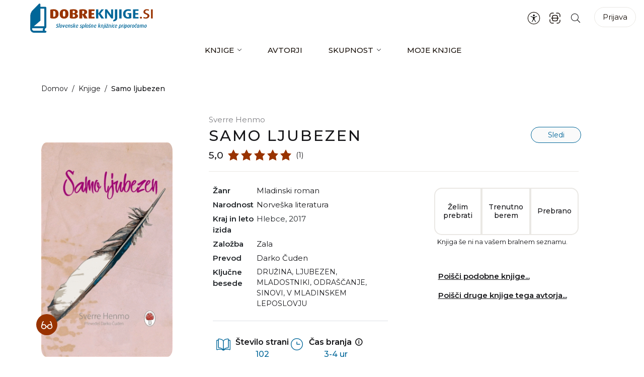

--- FILE ---
content_type: text/html; charset=UTF-8
request_url: https://www.dobreknjige.si/knjige/samo-ljubezen/
body_size: 38374
content:
<!doctype html>
<html lang="sl-SI" prefix="og: https://ogp.me/ns#" class="no-js">
<head>
	<meta charset="UTF-8">
	<meta name="viewport" content="width=device-width, initial-scale=1.0">
	<link rel="profile" href="https://gmpg.org/xfn/11">
	<script>(function(H){H.className=H.className.replace(/\bno-js\b/,'js')})(document.documentElement)</script>
	<link rel="manifest" href="/pwa-manifest.json">
<link rel="apple-touch-icon" sizes="512x512" href="https://www.dobreknjige.si/wp-content/uploads/2024/04/dobre_knjige-512-2.png">
<link rel="apple-touch-icon-precomposed" sizes="192x192" href="https://www.dobreknjige.si/wp-content/uploads/2024/04/dobre_knjige-192-1.png">

<!-- Search Engine Optimization by Rank Math - https://rankmath.com/ -->
<title>Samo ljubezen - Dobre knjige</title>
<meta name="description" content="Zgodbo z naslovom Samo ljubezen je napisal odličen norveški pisatelj Sverre Henmo. Njegova dela, za odrasle in za mladino, so prevedena v več jezikov in so"/>
<meta name="robots" content="follow, index, max-snippet:-1, max-video-preview:-1, max-image-preview:large"/>
<link rel="canonical" href="https://www.dobreknjige.si/knjige/samo-ljubezen/" />
<meta property="og:locale" content="sl_SI" />
<meta property="og:type" content="article" />
<meta property="og:title" content="Samo ljubezen - Dobre knjige" />
<meta property="og:description" content="Zgodbo z naslovom Samo ljubezen je napisal odličen norveški pisatelj Sverre Henmo. Njegova dela, za odrasle in za mladino, so prevedena v več jezikov in so" />
<meta property="og:url" content="https://www.dobreknjige.si/knjige/samo-ljubezen/" />
<meta property="og:site_name" content="Dobre knjige" />
<meta property="article:tag" content="Družina" />
<meta property="article:tag" content="Ljubezen" />
<meta property="article:tag" content="Mladostniki" />
<meta property="article:tag" content="Odraščanje" />
<meta property="article:tag" content="Sinovi" />
<meta property="article:tag" content="V mladinskem leposlovju" />
<meta property="og:updated_time" content="2024-04-22T11:34:19+02:00" />
<meta property="og:image" content="https://www.dobreknjige.si/wp-content/uploads/2024/04/47561.gif" />
<meta property="og:image:secure_url" content="https://www.dobreknjige.si/wp-content/uploads/2024/04/47561.gif" />
<meta property="og:image:width" content="400" />
<meta property="og:image:height" content="653" />
<meta property="og:image:alt" content="Samo ljubezen" />
<meta property="og:image:type" content="image/jpeg" />
<meta name="twitter:card" content="summary_large_image" />
<meta name="twitter:title" content="Samo ljubezen - Dobre knjige" />
<meta name="twitter:description" content="Zgodbo z naslovom Samo ljubezen je napisal odličen norveški pisatelj Sverre Henmo. Njegova dela, za odrasle in za mladino, so prevedena v več jezikov in so" />
<meta name="twitter:image" content="https://www.dobreknjige.si/wp-content/uploads/2024/04/47561.gif" />
<!-- /Rank Math WordPress SEO plugin -->

<link rel='dns-prefetch' href='//fonts.googleapis.com' />
<link rel="alternate" type="application/rss+xml" title="Dobre knjige &raquo; Vir" href="https://www.dobreknjige.si/feed/" />
<link rel="alternate" type="application/rss+xml" title="Dobre knjige &raquo; Vir komentarjev" href="https://www.dobreknjige.si/comments/feed/" />
<link rel="alternate" type="application/rss+xml" title="Dobre knjige &raquo; Samo ljubezen Vir komentarjev" href="https://www.dobreknjige.si/knjige/samo-ljubezen/feed/" />
<link rel="alternate" title="oEmbed (JSON)" type="application/json+oembed" href="https://www.dobreknjige.si/wp-json/oembed/1.0/embed?url=https%3A%2F%2Fwww.dobreknjige.si%2Fknjige%2Fsamo-ljubezen%2F" />
<link rel="alternate" title="oEmbed (XML)" type="text/xml+oembed" href="https://www.dobreknjige.si/wp-json/oembed/1.0/embed?url=https%3A%2F%2Fwww.dobreknjige.si%2Fknjige%2Fsamo-ljubezen%2F&#038;format=xml" />
<style id='wp-img-auto-sizes-contain-inline-css'>
img:is([sizes=auto i],[sizes^="auto," i]){contain-intrinsic-size:3000px 1500px}
/*# sourceURL=wp-img-auto-sizes-contain-inline-css */
</style>
<link rel='stylesheet' id='sweetalert2-css' href='https://www.dobreknjige.si/wp-content/plugins/user-registration/assets/css/sweetalert2/sweetalert2.min.css?ver=10.16.7' media='all' />
<link rel='stylesheet' id='user-registration-general-css' href='https://www.dobreknjige.si/wp-content/plugins/user-registration/assets/css/user-registration.css?ver=3.1.5' media='all' />
<link rel='stylesheet' id='user-registration-smallscreen-css' href='https://www.dobreknjige.si/wp-content/plugins/user-registration/assets/css/user-registration-smallscreen.css?ver=3.1.5' media='only screen and (max-width: 768px)' />
<link rel='stylesheet' id='user-registration-my-account-layout-css' href='https://www.dobreknjige.si/wp-content/plugins/user-registration/assets/css/my-account-layout.css?ver=3.1.5' media='all' />
<link rel='stylesheet' id='dashicons-css' href='https://www.dobreknjige.si/wp-includes/css/dashicons.min.css?ver=6.9' media='all' />
<style id='wp-emoji-styles-inline-css'>

	img.wp-smiley, img.emoji {
		display: inline !important;
		border: none !important;
		box-shadow: none !important;
		height: 1em !important;
		width: 1em !important;
		margin: 0 0.07em !important;
		vertical-align: -0.1em !important;
		background: none !important;
		padding: 0 !important;
	}
/*# sourceURL=wp-emoji-styles-inline-css */
</style>
<style id='wp-block-library-inline-css'>
:root{--wp-block-synced-color:#7a00df;--wp-block-synced-color--rgb:122,0,223;--wp-bound-block-color:var(--wp-block-synced-color);--wp-editor-canvas-background:#ddd;--wp-admin-theme-color:#007cba;--wp-admin-theme-color--rgb:0,124,186;--wp-admin-theme-color-darker-10:#006ba1;--wp-admin-theme-color-darker-10--rgb:0,107,160.5;--wp-admin-theme-color-darker-20:#005a87;--wp-admin-theme-color-darker-20--rgb:0,90,135;--wp-admin-border-width-focus:2px}@media (min-resolution:192dpi){:root{--wp-admin-border-width-focus:1.5px}}.wp-element-button{cursor:pointer}:root .has-very-light-gray-background-color{background-color:#eee}:root .has-very-dark-gray-background-color{background-color:#313131}:root .has-very-light-gray-color{color:#eee}:root .has-very-dark-gray-color{color:#313131}:root .has-vivid-green-cyan-to-vivid-cyan-blue-gradient-background{background:linear-gradient(135deg,#00d084,#0693e3)}:root .has-purple-crush-gradient-background{background:linear-gradient(135deg,#34e2e4,#4721fb 50%,#ab1dfe)}:root .has-hazy-dawn-gradient-background{background:linear-gradient(135deg,#faaca8,#dad0ec)}:root .has-subdued-olive-gradient-background{background:linear-gradient(135deg,#fafae1,#67a671)}:root .has-atomic-cream-gradient-background{background:linear-gradient(135deg,#fdd79a,#004a59)}:root .has-nightshade-gradient-background{background:linear-gradient(135deg,#330968,#31cdcf)}:root .has-midnight-gradient-background{background:linear-gradient(135deg,#020381,#2874fc)}:root{--wp--preset--font-size--normal:16px;--wp--preset--font-size--huge:42px}.has-regular-font-size{font-size:1em}.has-larger-font-size{font-size:2.625em}.has-normal-font-size{font-size:var(--wp--preset--font-size--normal)}.has-huge-font-size{font-size:var(--wp--preset--font-size--huge)}.has-text-align-center{text-align:center}.has-text-align-left{text-align:left}.has-text-align-right{text-align:right}.has-fit-text{white-space:nowrap!important}#end-resizable-editor-section{display:none}.aligncenter{clear:both}.items-justified-left{justify-content:flex-start}.items-justified-center{justify-content:center}.items-justified-right{justify-content:flex-end}.items-justified-space-between{justify-content:space-between}.screen-reader-text{border:0;clip-path:inset(50%);height:1px;margin:-1px;overflow:hidden;padding:0;position:absolute;width:1px;word-wrap:normal!important}.screen-reader-text:focus{background-color:#ddd;clip-path:none;color:#444;display:block;font-size:1em;height:auto;left:5px;line-height:normal;padding:15px 23px 14px;text-decoration:none;top:5px;width:auto;z-index:100000}html :where(.has-border-color){border-style:solid}html :where([style*=border-top-color]){border-top-style:solid}html :where([style*=border-right-color]){border-right-style:solid}html :where([style*=border-bottom-color]){border-bottom-style:solid}html :where([style*=border-left-color]){border-left-style:solid}html :where([style*=border-width]){border-style:solid}html :where([style*=border-top-width]){border-top-style:solid}html :where([style*=border-right-width]){border-right-style:solid}html :where([style*=border-bottom-width]){border-bottom-style:solid}html :where([style*=border-left-width]){border-left-style:solid}html :where(img[class*=wp-image-]){height:auto;max-width:100%}:where(figure){margin:0 0 1em}html :where(.is-position-sticky){--wp-admin--admin-bar--position-offset:var(--wp-admin--admin-bar--height,0px)}@media screen and (max-width:600px){html :where(.is-position-sticky){--wp-admin--admin-bar--position-offset:0px}}

/*# sourceURL=wp-block-library-inline-css */
</style><style id='global-styles-inline-css'>
:root{--wp--preset--aspect-ratio--square: 1;--wp--preset--aspect-ratio--4-3: 4/3;--wp--preset--aspect-ratio--3-4: 3/4;--wp--preset--aspect-ratio--3-2: 3/2;--wp--preset--aspect-ratio--2-3: 2/3;--wp--preset--aspect-ratio--16-9: 16/9;--wp--preset--aspect-ratio--9-16: 9/16;--wp--preset--color--black: #000000;--wp--preset--color--cyan-bluish-gray: #abb8c3;--wp--preset--color--white: #ffffff;--wp--preset--color--pale-pink: #f78da7;--wp--preset--color--vivid-red: #cf2e2e;--wp--preset--color--luminous-vivid-orange: #ff6900;--wp--preset--color--luminous-vivid-amber: #fcb900;--wp--preset--color--light-green-cyan: #7bdcb5;--wp--preset--color--vivid-green-cyan: #00d084;--wp--preset--color--pale-cyan-blue: #8ed1fc;--wp--preset--color--vivid-cyan-blue: #0693e3;--wp--preset--color--vivid-purple: #9b51e0;--wp--preset--gradient--vivid-cyan-blue-to-vivid-purple: linear-gradient(135deg,rgb(6,147,227) 0%,rgb(155,81,224) 100%);--wp--preset--gradient--light-green-cyan-to-vivid-green-cyan: linear-gradient(135deg,rgb(122,220,180) 0%,rgb(0,208,130) 100%);--wp--preset--gradient--luminous-vivid-amber-to-luminous-vivid-orange: linear-gradient(135deg,rgb(252,185,0) 0%,rgb(255,105,0) 100%);--wp--preset--gradient--luminous-vivid-orange-to-vivid-red: linear-gradient(135deg,rgb(255,105,0) 0%,rgb(207,46,46) 100%);--wp--preset--gradient--very-light-gray-to-cyan-bluish-gray: linear-gradient(135deg,rgb(238,238,238) 0%,rgb(169,184,195) 100%);--wp--preset--gradient--cool-to-warm-spectrum: linear-gradient(135deg,rgb(74,234,220) 0%,rgb(151,120,209) 20%,rgb(207,42,186) 40%,rgb(238,44,130) 60%,rgb(251,105,98) 80%,rgb(254,248,76) 100%);--wp--preset--gradient--blush-light-purple: linear-gradient(135deg,rgb(255,206,236) 0%,rgb(152,150,240) 100%);--wp--preset--gradient--blush-bordeaux: linear-gradient(135deg,rgb(254,205,165) 0%,rgb(254,45,45) 50%,rgb(107,0,62) 100%);--wp--preset--gradient--luminous-dusk: linear-gradient(135deg,rgb(255,203,112) 0%,rgb(199,81,192) 50%,rgb(65,88,208) 100%);--wp--preset--gradient--pale-ocean: linear-gradient(135deg,rgb(255,245,203) 0%,rgb(182,227,212) 50%,rgb(51,167,181) 100%);--wp--preset--gradient--electric-grass: linear-gradient(135deg,rgb(202,248,128) 0%,rgb(113,206,126) 100%);--wp--preset--gradient--midnight: linear-gradient(135deg,rgb(2,3,129) 0%,rgb(40,116,252) 100%);--wp--preset--font-size--small: 13px;--wp--preset--font-size--medium: 20px;--wp--preset--font-size--large: 36px;--wp--preset--font-size--x-large: 42px;--wp--preset--spacing--20: 0.44rem;--wp--preset--spacing--30: 0.67rem;--wp--preset--spacing--40: 1rem;--wp--preset--spacing--50: 1.5rem;--wp--preset--spacing--60: 2.25rem;--wp--preset--spacing--70: 3.38rem;--wp--preset--spacing--80: 5.06rem;--wp--preset--shadow--natural: 6px 6px 9px rgba(0, 0, 0, 0.2);--wp--preset--shadow--deep: 12px 12px 50px rgba(0, 0, 0, 0.4);--wp--preset--shadow--sharp: 6px 6px 0px rgba(0, 0, 0, 0.2);--wp--preset--shadow--outlined: 6px 6px 0px -3px rgb(255, 255, 255), 6px 6px rgb(0, 0, 0);--wp--preset--shadow--crisp: 6px 6px 0px rgb(0, 0, 0);}:where(.is-layout-flex){gap: 0.5em;}:where(.is-layout-grid){gap: 0.5em;}body .is-layout-flex{display: flex;}.is-layout-flex{flex-wrap: wrap;align-items: center;}.is-layout-flex > :is(*, div){margin: 0;}body .is-layout-grid{display: grid;}.is-layout-grid > :is(*, div){margin: 0;}:where(.wp-block-columns.is-layout-flex){gap: 2em;}:where(.wp-block-columns.is-layout-grid){gap: 2em;}:where(.wp-block-post-template.is-layout-flex){gap: 1.25em;}:where(.wp-block-post-template.is-layout-grid){gap: 1.25em;}.has-black-color{color: var(--wp--preset--color--black) !important;}.has-cyan-bluish-gray-color{color: var(--wp--preset--color--cyan-bluish-gray) !important;}.has-white-color{color: var(--wp--preset--color--white) !important;}.has-pale-pink-color{color: var(--wp--preset--color--pale-pink) !important;}.has-vivid-red-color{color: var(--wp--preset--color--vivid-red) !important;}.has-luminous-vivid-orange-color{color: var(--wp--preset--color--luminous-vivid-orange) !important;}.has-luminous-vivid-amber-color{color: var(--wp--preset--color--luminous-vivid-amber) !important;}.has-light-green-cyan-color{color: var(--wp--preset--color--light-green-cyan) !important;}.has-vivid-green-cyan-color{color: var(--wp--preset--color--vivid-green-cyan) !important;}.has-pale-cyan-blue-color{color: var(--wp--preset--color--pale-cyan-blue) !important;}.has-vivid-cyan-blue-color{color: var(--wp--preset--color--vivid-cyan-blue) !important;}.has-vivid-purple-color{color: var(--wp--preset--color--vivid-purple) !important;}.has-black-background-color{background-color: var(--wp--preset--color--black) !important;}.has-cyan-bluish-gray-background-color{background-color: var(--wp--preset--color--cyan-bluish-gray) !important;}.has-white-background-color{background-color: var(--wp--preset--color--white) !important;}.has-pale-pink-background-color{background-color: var(--wp--preset--color--pale-pink) !important;}.has-vivid-red-background-color{background-color: var(--wp--preset--color--vivid-red) !important;}.has-luminous-vivid-orange-background-color{background-color: var(--wp--preset--color--luminous-vivid-orange) !important;}.has-luminous-vivid-amber-background-color{background-color: var(--wp--preset--color--luminous-vivid-amber) !important;}.has-light-green-cyan-background-color{background-color: var(--wp--preset--color--light-green-cyan) !important;}.has-vivid-green-cyan-background-color{background-color: var(--wp--preset--color--vivid-green-cyan) !important;}.has-pale-cyan-blue-background-color{background-color: var(--wp--preset--color--pale-cyan-blue) !important;}.has-vivid-cyan-blue-background-color{background-color: var(--wp--preset--color--vivid-cyan-blue) !important;}.has-vivid-purple-background-color{background-color: var(--wp--preset--color--vivid-purple) !important;}.has-black-border-color{border-color: var(--wp--preset--color--black) !important;}.has-cyan-bluish-gray-border-color{border-color: var(--wp--preset--color--cyan-bluish-gray) !important;}.has-white-border-color{border-color: var(--wp--preset--color--white) !important;}.has-pale-pink-border-color{border-color: var(--wp--preset--color--pale-pink) !important;}.has-vivid-red-border-color{border-color: var(--wp--preset--color--vivid-red) !important;}.has-luminous-vivid-orange-border-color{border-color: var(--wp--preset--color--luminous-vivid-orange) !important;}.has-luminous-vivid-amber-border-color{border-color: var(--wp--preset--color--luminous-vivid-amber) !important;}.has-light-green-cyan-border-color{border-color: var(--wp--preset--color--light-green-cyan) !important;}.has-vivid-green-cyan-border-color{border-color: var(--wp--preset--color--vivid-green-cyan) !important;}.has-pale-cyan-blue-border-color{border-color: var(--wp--preset--color--pale-cyan-blue) !important;}.has-vivid-cyan-blue-border-color{border-color: var(--wp--preset--color--vivid-cyan-blue) !important;}.has-vivid-purple-border-color{border-color: var(--wp--preset--color--vivid-purple) !important;}.has-vivid-cyan-blue-to-vivid-purple-gradient-background{background: var(--wp--preset--gradient--vivid-cyan-blue-to-vivid-purple) !important;}.has-light-green-cyan-to-vivid-green-cyan-gradient-background{background: var(--wp--preset--gradient--light-green-cyan-to-vivid-green-cyan) !important;}.has-luminous-vivid-amber-to-luminous-vivid-orange-gradient-background{background: var(--wp--preset--gradient--luminous-vivid-amber-to-luminous-vivid-orange) !important;}.has-luminous-vivid-orange-to-vivid-red-gradient-background{background: var(--wp--preset--gradient--luminous-vivid-orange-to-vivid-red) !important;}.has-very-light-gray-to-cyan-bluish-gray-gradient-background{background: var(--wp--preset--gradient--very-light-gray-to-cyan-bluish-gray) !important;}.has-cool-to-warm-spectrum-gradient-background{background: var(--wp--preset--gradient--cool-to-warm-spectrum) !important;}.has-blush-light-purple-gradient-background{background: var(--wp--preset--gradient--blush-light-purple) !important;}.has-blush-bordeaux-gradient-background{background: var(--wp--preset--gradient--blush-bordeaux) !important;}.has-luminous-dusk-gradient-background{background: var(--wp--preset--gradient--luminous-dusk) !important;}.has-pale-ocean-gradient-background{background: var(--wp--preset--gradient--pale-ocean) !important;}.has-electric-grass-gradient-background{background: var(--wp--preset--gradient--electric-grass) !important;}.has-midnight-gradient-background{background: var(--wp--preset--gradient--midnight) !important;}.has-small-font-size{font-size: var(--wp--preset--font-size--small) !important;}.has-medium-font-size{font-size: var(--wp--preset--font-size--medium) !important;}.has-large-font-size{font-size: var(--wp--preset--font-size--large) !important;}.has-x-large-font-size{font-size: var(--wp--preset--font-size--x-large) !important;}
/*# sourceURL=global-styles-inline-css */
</style>

<style id='classic-theme-styles-inline-css'>
/*! This file is auto-generated */
.wp-block-button__link{color:#fff;background-color:#32373c;border-radius:9999px;box-shadow:none;text-decoration:none;padding:calc(.667em + 2px) calc(1.333em + 2px);font-size:1.125em}.wp-block-file__button{background:#32373c;color:#fff;text-decoration:none}
/*# sourceURL=/wp-includes/css/classic-themes.min.css */
</style>
<link rel='stylesheet' id='pwa-for-wp-button-css-css' href='https://www.dobreknjige.si/wp-content/plugins/call-to-action-for-pwa/assets/css/pwaforwp-button.css?ver=1.9.9' media='all' />
<link rel='stylesheet' id='pwaforwp-style-css' href='https://www.dobreknjige.si/wp-content/plugins/pwa-for-wp/assets/css/pwaforwp-main.min.css?ver=1.7.73.177' media='all' />
<link rel='stylesheet' id='fonts-montserrat-css' href='https://fonts.googleapis.com/css?family=Montserrat%3A100%2C300%2C400%2C500%2C600%2C700&#038;display=swap&#038;subset=latin-ext&#038;ver=1.0' media='all' />
<link rel='stylesheet' id='bootstrap-style-css' href='https://www.dobreknjige.si/wp-content/themes/dobre-knjige/bootstrap/css/bootstrap.min.css?ver=1.0' media='all' />
<link rel='stylesheet' id='sliding-menu-css' href='https://www.dobreknjige.si/wp-content/themes/dobre-knjige/css/slider-menu.css?ver=1.0' media='all' />
<link rel='stylesheet' id='flaticons-css' href='https://www.dobreknjige.si/wp-content/themes/dobre-knjige/assets/vendor/flaticon/font/flaticon.css?ver=1.1.4' media='all' />
<link rel='stylesheet' id='dobre-knjige-style-css' href='https://www.dobreknjige.si/wp-content/themes/dobre-knjige/style.css?ver=1.0.0' media='all' />
<link rel='stylesheet' id='knjiznice-style-template-css' href='https://www.dobreknjige.si/wp-content/themes/dobre-knjige/css/template.css?ver=1.2.3.7' media='all' />
<link rel='stylesheet' id='knjiznice-style-template1-css' href='https://www.dobreknjige.si/wp-content/themes/dobre-knjige/css/template1.css?ver=1.1.9.5' media='all' />
<link rel='stylesheet' id='style-single-book-css' href='https://www.dobreknjige.si/wp-content/themes/dobre-knjige/css/single-book.css?ver=1.0.1.0' media='all' />
<link rel='stylesheet' id='dk-accessibility-css' href='https://www.dobreknjige.si/wp-content/plugins/dobre-knjige-core/accessibility/css/accessibility.css?ver=1.7.6.3' media='all' />
<script type="text/javascript">
            window._nslDOMReady = (function () {
                const executedCallbacks = new Set();
            
                return function (callback) {
                    /**
                    * Third parties might dispatch DOMContentLoaded events, so we need to ensure that we only run our callback once!
                    */
                    if (executedCallbacks.has(callback)) return;
            
                    const wrappedCallback = function () {
                        if (executedCallbacks.has(callback)) return;
                        executedCallbacks.add(callback);
                        callback();
                    };
            
                    if (document.readyState === "complete" || document.readyState === "interactive") {
                        wrappedCallback();
                    } else {
                        document.addEventListener("DOMContentLoaded", wrappedCallback);
                    }
                };
            })();
        </script><script src="https://www.dobreknjige.si/wp-includes/js/jquery/jquery.min.js?ver=3.7.1" id="jquery-core-js"></script>
<script src="https://www.dobreknjige.si/wp-includes/js/jquery/jquery-migrate.min.js?ver=3.4.1" id="jquery-migrate-js"></script>
<script src="https://www.dobreknjige.si/wp-content/themes/dobre-knjige/bootstrap/js/bootstrap.bundle.min.js?ver=1.0" id="bootstrap-js-js"></script>
<script src="https://www.dobreknjige.si/wp-content/themes/dobre-knjige/js/slider-menu.min.js?ver=1.0" id="sliding-menu-js"></script>
<script id="custom-script-js-extra">
var ajax_params = {"ajax_url":"https://www.dobreknjige.si/wp-admin/admin-ajax.php","nonce":"107f275938"};
//# sourceURL=custom-script-js-extra
</script>
<script src="https://www.dobreknjige.si/wp-content/themes/dobre-knjige/js/main.js?ver=1.9.9" id="custom-script-js"></script>
<script src="https://www.dobreknjige.si/wp-content/plugins/dobre-knjige-core/accessibility/js/accessibility.js?ver=1.7.6.3" id="dk-accessibility-js"></script>
<link rel="https://api.w.org/" href="https://www.dobreknjige.si/wp-json/" /><link rel="EditURI" type="application/rsd+xml" title="RSD" href="https://www.dobreknjige.si/xmlrpc.php?rsd" />
<meta name="generator" content="WordPress 6.9" />
<link rel='shortlink' href='https://www.dobreknjige.si/?p=5409' />

	<script type="text/javascript">var ajaxurl = 'https://www.dobreknjige.si/wp-admin/admin-ajax.php';</script>


    <script>
        (function($) {
            $(document).on('facetwp-refresh', function() {
                if ( FWP.soft_refresh == true ) {
                    FWP.enable_scroll = true;
                } else {
                    FWP.enable_scroll = false;
                }
            });
            $(document).on('facetwp-loaded', function() {
                if ( FWP.enable_scroll == true ) {
                    $('html, body').animate({ scrollTop: 0 }, 500);
                }
            });
        })(jQuery);
    </script>

		<style type="text/css">
					.site-title,
			.site-description {
				position: absolute;
				clip: rect(1px, 1px, 1px, 1px);
				}
					</style>
		<link rel="icon" href="https://www.dobreknjige.si/wp-content/uploads/2023/02/cropped-logo-32x32.png" sizes="32x32" />
<link rel="icon" href="https://www.dobreknjige.si/wp-content/uploads/2023/02/cropped-logo-192x192.png" sizes="192x192" />
<meta name="msapplication-TileImage" content="https://www.dobreknjige.si/wp-content/uploads/2023/02/cropped-logo-270x270.png" />
<meta name="pwaforwp" content="wordpress-plugin"/>
        <meta name="theme-color" content="rgb(255,255,255)">
        <meta name="apple-mobile-web-app-title" content="Dobre knjige">
        <meta name="application-name" content="Dobre knjige">
        <meta name="apple-mobile-web-app-capable" content="yes">
        <meta name="apple-mobile-web-app-status-bar-style" content="default">
        <meta name="mobile-web-app-capable" content="yes">
        <meta name="apple-touch-fullscreen" content="yes">
<link rel="apple-touch-icon" sizes="192x192" href="https://www.dobreknjige.si/wp-content/uploads/2024/04/dobre_knjige-192-1.png">
<link rel="apple-touch-icon" sizes="512x512" href="https://www.dobreknjige.si/wp-content/uploads/2024/04/dobre_knjige-512-2.png">
<link rel="apple-touch-startup-image" media="screen and (device-width: 320px) and (device-height: 568px) and (-webkit-device-pixel-ratio: 2) and (orientation: landscape)" href="https://www.dobreknjige.si/wp-content/uploads/2024/04/dobre_knjige-512-2.png"/>
<link rel="apple-touch-startup-image" media="screen and (device-width: 320px) and (device-height: 568px) and (-webkit-device-pixel-ratio: 2) and (orientation: portrait)" href="https://www.dobreknjige.si/wp-content/uploads/2024/04/dobre_knjige-512-2.png"/>
<link rel="apple-touch-startup-image" media="screen and (device-width: 414px) and (device-height: 896px) and (-webkit-device-pixel-ratio: 3) and (orientation: landscape)" href="https://www.dobreknjige.si/wp-content/uploads/2024/04/dobre_knjige-512-2.png"/>
<link rel="apple-touch-startup-image" media="screen and (device-width: 414px) and (device-height: 896px) and (-webkit-device-pixel-ratio: 2) and (orientation: landscape)" href="https://www.dobreknjige.si/wp-content/uploads/2024/04/dobre_knjige-512-2.png"/>
<link rel="apple-touch-startup-image" media="screen and (device-width: 375px) and (device-height: 812px) and (-webkit-device-pixel-ratio: 3) and (orientation: portrait)" href="https://www.dobreknjige.si/wp-content/uploads/2024/04/dobre_knjige-512-2.png"/>
<link rel="apple-touch-startup-image" media="screen and (device-width: 414px) and (device-height: 896px) and (-webkit-device-pixel-ratio: 2) and (orientation: portrait)" href="https://www.dobreknjige.si/wp-content/uploads/2024/04/dobre_knjige-512-2.png"/>
<link rel="apple-touch-startup-image" media="screen and (device-width: 375px) and (device-height: 812px) and (-webkit-device-pixel-ratio: 3) and (orientation: landscape)" href="https://www.dobreknjige.si/wp-content/uploads/2024/04/dobre_knjige-512-2.png"/>
<link rel="apple-touch-startup-image" media="screen and (device-width: 414px) and (device-height: 736px) and (-webkit-device-pixel-ratio: 3) and (orientation: portrait)" href="https://www.dobreknjige.si/wp-content/uploads/2024/04/dobre_knjige-512-2.png"/>
<link rel="apple-touch-startup-image" media="screen and (device-width: 414px) and (device-height: 736px) and (-webkit-device-pixel-ratio: 3) and (orientation: landscape)" href="https://www.dobreknjige.si/wp-content/uploads/2024/04/dobre_knjige-512-2.png"/>
<link rel="apple-touch-startup-image" media="screen and (device-width: 375px) and (device-height: 667px) and (-webkit-device-pixel-ratio: 2) and (orientation: landscape)" href="https://www.dobreknjige.si/wp-content/uploads/2024/04/dobre_knjige-512-2.png"/>
<link rel="apple-touch-startup-image" media="screen and (device-width: 375px) and (device-height: 667px) and (-webkit-device-pixel-ratio: 2) and (orientation: portrait)" href="https://www.dobreknjige.si/wp-content/uploads/2024/04/dobre_knjige-512-2.png"/>
<link rel="apple-touch-startup-image" media="screen and (device-width: 1024px) and (device-height: 1366px) and (-webkit-device-pixel-ratio: 2) and (orientation: landscape)" href="https://www.dobreknjige.si/wp-content/uploads/2024/04/dobre_knjige-512-2.png"/>
<link rel="apple-touch-startup-image" media="screen and (device-width: 1024px) and (device-height: 1366px) and (-webkit-device-pixel-ratio: 2) and (orientation: portrait)" href="https://www.dobreknjige.si/wp-content/uploads/2024/04/dobre_knjige-512-2.png"/>
<link rel="apple-touch-startup-image" media="screen and (device-width: 834px) and (device-height: 1194px) and (-webkit-device-pixel-ratio: 2) and (orientation: landscape)" href="https://www.dobreknjige.si/wp-content/uploads/2024/04/dobre_knjige-512-2.png"/>
<link rel="apple-touch-startup-image" media="screen and (device-width: 834px) and (device-height: 1194px) and (-webkit-device-pixel-ratio: 2) and (orientation: portrait)" href="https://www.dobreknjige.si/wp-content/uploads/2024/04/dobre_knjige-512-2.png"/>
<link rel="apple-touch-startup-image" media="screen and (device-width: 834px) and (device-height: 1112px) and (-webkit-device-pixel-ratio: 2) and (orientation: landscape)" href="https://www.dobreknjige.si/wp-content/uploads/2024/04/dobre_knjige-512-2.png"/>
<link rel="apple-touch-startup-image" media="screen and (device-width: 414px) and (device-height: 896px) and (-webkit-device-pixel-ratio: 3) and (orientation: portrait)" href="https://www.dobreknjige.si/wp-content/uploads/2024/04/dobre_knjige-512-2.png"/>
<link rel="apple-touch-startup-image" media="screen and (device-width: 834px) and (device-height: 1112px) and (-webkit-device-pixel-ratio: 2) and (orientation: portrait)" href="https://www.dobreknjige.si/wp-content/uploads/2024/04/dobre_knjige-512-2.png"/>
<link rel="apple-touch-startup-image" media="screen and (device-width: 768px) and (device-height: 1024px) and (-webkit-device-pixel-ratio: 2) and (orientation: portrait)" href="https://www.dobreknjige.si/wp-content/uploads/2024/04/dobre_knjige-512-2.png"/>
<link rel="apple-touch-startup-image" media="screen and (device-width: 768px) and (device-height: 1024px) and (-webkit-device-pixel-ratio: 2) and (orientation: landscape)" href="https://www.dobreknjige.si/wp-content/uploads/2024/04/dobre_knjige-512-2.png"/>
<link rel="apple-touch-startup-image" media="screen and (device-width: 390px) and (device-height: 844px) and (-webkit-device-pixel-ratio: 3) and (orientation: portrait)" href="https://www.dobreknjige.si/wp-content/uploads/2024/04/dobre_knjige-512-2.png"/>
<link rel="apple-touch-startup-image" media="screen and (device-width: 844px) and (device-height: 390px) and (-webkit-device-pixel-ratio: 3) and (orientation: landscape)" href="https://www.dobreknjige.si/wp-content/uploads/2024/04/dobre_knjige-512-2.png"/>
<link rel="apple-touch-startup-image" media="screen and (device-width: 926px) and (device-height: 428px) and (-webkit-device-pixel-ratio: 3) and (orientation: landscape)" href="https://www.dobreknjige.si/wp-content/uploads/2024/04/dobre_knjige-512-2.png"/>
<link rel="apple-touch-startup-image" media="screen and (device-width: 428px) and (device-height: 926px) and (-webkit-device-pixel-ratio: 3) and (orientation: portrait)" href="https://www.dobreknjige.si/wp-content/uploads/2024/04/dobre_knjige-512-2.png"/>
<link rel="apple-touch-startup-image" media="screen and (device-width: 852px) and (device-height: 393px) and (-webkit-device-pixel-ratio: 3) and (orientation: landscape)" href="https://www.dobreknjige.si/wp-content/uploads/2024/04/dobre_knjige-512-2.png"/>
<link rel="apple-touch-startup-image" media="screen and (device-width: 393px) and (device-height: 852px) and (-webkit-device-pixel-ratio: 3) and (orientation: portrait)" href="https://www.dobreknjige.si/wp-content/uploads/2024/04/dobre_knjige-512-2.png"/>
<link rel="apple-touch-startup-image" media="screen and (device-width: 932px) and (device-height: 430px) and (-webkit-device-pixel-ratio: 3) and (orientation: landscape)" href="https://www.dobreknjige.si/wp-content/uploads/2024/04/dobre_knjige-512-2.png"/>
<link rel="apple-touch-startup-image" media="screen and (device-width: 430px) and (device-height: 932px) and (-webkit-device-pixel-ratio: 3) and (orientation: portrait)" href="https://www.dobreknjige.si/wp-content/uploads/2024/04/dobre_knjige-512-2.png"/>
    <script>
      (function($) {
        document.addEventListener('facetwp-loaded', function() {
          $.each(FWP.settings.num_choices, function(key, val) {
			if(jQuery('.archive .facetwp-template .no-results').length)
				jQuery('.archive .facetwp-template .no-results').parent().addClass('no-results-found');
			else
				jQuery('.archive .facetwp-template').removeClass('no-results-found');
            // assuming each facet is wrapped within a "facet-wrap" container element
            // this may need to change depending on your setup, for example:
            // change ".facet-wrap" to ".widget" if using WP text widgets

            var $facet = $('.facetwp-facet-' + key);
            var $wrap = $facet.closest('.facet-wrap');
            var $flyout = $facet.closest('.flyout-row');
            if ($wrap.length || $flyout.length) {
              var $which = $wrap.length ? $wrap : $flyout;
              (0 === val) ? $which.hide() : $which.show();
            }
          });
        });
      })(jQuery);
    </script>
  <style type="text/css">div.nsl-container[data-align="left"] {
    text-align: left;
}

div.nsl-container[data-align="center"] {
    text-align: center;
}

div.nsl-container[data-align="right"] {
    text-align: right;
}


div.nsl-container div.nsl-container-buttons a[data-plugin="nsl"] {
    text-decoration: none;
    box-shadow: none;
    border: 0;
}

div.nsl-container .nsl-container-buttons {
    display: flex;
    padding: 5px 0;
}

div.nsl-container.nsl-container-block .nsl-container-buttons {
    display: inline-grid;
    grid-template-columns: minmax(145px, auto);
}

div.nsl-container-block-fullwidth .nsl-container-buttons {
    flex-flow: column;
    align-items: center;
}

div.nsl-container-block-fullwidth .nsl-container-buttons a,
div.nsl-container-block .nsl-container-buttons a {
    flex: 1 1 auto;
    display: block;
    margin: 5px 0;
    width: 100%;
}

div.nsl-container-inline {
    margin: -5px;
    text-align: left;
}

div.nsl-container-inline .nsl-container-buttons {
    justify-content: center;
    flex-wrap: wrap;
}

div.nsl-container-inline .nsl-container-buttons a {
    margin: 5px;
    display: inline-block;
}

div.nsl-container-grid .nsl-container-buttons {
    flex-flow: row;
    align-items: center;
    flex-wrap: wrap;
}

div.nsl-container-grid .nsl-container-buttons a {
    flex: 1 1 auto;
    display: block;
    margin: 5px;
    max-width: 280px;
    width: 100%;
}

@media only screen and (min-width: 650px) {
    div.nsl-container-grid .nsl-container-buttons a {
        width: auto;
    }
}

div.nsl-container .nsl-button {
    cursor: pointer;
    vertical-align: top;
    border-radius: 4px;
}

div.nsl-container .nsl-button-default {
    color: #fff;
    display: flex;
}

div.nsl-container .nsl-button-icon {
    display: inline-block;
}

div.nsl-container .nsl-button-svg-container {
    flex: 0 0 auto;
    padding: 8px;
    display: flex;
    align-items: center;
}

div.nsl-container svg {
    height: 24px;
    width: 24px;
    vertical-align: top;
}

div.nsl-container .nsl-button-default div.nsl-button-label-container {
    margin: 0 24px 0 12px;
    padding: 10px 0;
    font-family: Helvetica, Arial, sans-serif;
    font-size: 16px;
    line-height: 20px;
    letter-spacing: .25px;
    overflow: hidden;
    text-align: center;
    text-overflow: clip;
    white-space: nowrap;
    flex: 1 1 auto;
    -webkit-font-smoothing: antialiased;
    -moz-osx-font-smoothing: grayscale;
    text-transform: none;
    display: inline-block;
}

div.nsl-container .nsl-button-google[data-skin="light"] {
    box-shadow: inset 0 0 0 1px #747775;
    color: #1f1f1f;
}

div.nsl-container .nsl-button-google[data-skin="dark"] {
    box-shadow: inset 0 0 0 1px #8E918F;
    color: #E3E3E3;
}

div.nsl-container .nsl-button-google[data-skin="neutral"] {
    color: #1F1F1F;
}

div.nsl-container .nsl-button-google div.nsl-button-label-container {
    font-family: "Roboto Medium", Roboto, Helvetica, Arial, sans-serif;
}

div.nsl-container .nsl-button-apple .nsl-button-svg-container {
    padding: 0 6px;
}

div.nsl-container .nsl-button-apple .nsl-button-svg-container svg {
    height: 40px;
    width: auto;
}

div.nsl-container .nsl-button-apple[data-skin="light"] {
    color: #000;
    box-shadow: 0 0 0 1px #000;
}

div.nsl-container .nsl-button-facebook[data-skin="white"] {
    color: #000;
    box-shadow: inset 0 0 0 1px #000;
}

div.nsl-container .nsl-button-facebook[data-skin="light"] {
    color: #1877F2;
    box-shadow: inset 0 0 0 1px #1877F2;
}

div.nsl-container .nsl-button-spotify[data-skin="white"] {
    color: #191414;
    box-shadow: inset 0 0 0 1px #191414;
}

div.nsl-container .nsl-button-apple div.nsl-button-label-container {
    font-size: 17px;
    font-family: -apple-system, BlinkMacSystemFont, "Segoe UI", Roboto, Helvetica, Arial, sans-serif, "Apple Color Emoji", "Segoe UI Emoji", "Segoe UI Symbol";
}

div.nsl-container .nsl-button-slack div.nsl-button-label-container {
    font-size: 17px;
    font-family: -apple-system, BlinkMacSystemFont, "Segoe UI", Roboto, Helvetica, Arial, sans-serif, "Apple Color Emoji", "Segoe UI Emoji", "Segoe UI Symbol";
}

div.nsl-container .nsl-button-slack[data-skin="light"] {
    color: #000000;
    box-shadow: inset 0 0 0 1px #DDDDDD;
}

div.nsl-container .nsl-button-tiktok[data-skin="light"] {
    color: #161823;
    box-shadow: 0 0 0 1px rgba(22, 24, 35, 0.12);
}


div.nsl-container .nsl-button-kakao {
    color: rgba(0, 0, 0, 0.85);
}

.nsl-clear {
    clear: both;
}

.nsl-container {
    clear: both;
}

.nsl-disabled-provider .nsl-button {
    filter: grayscale(1);
    opacity: 0.8;
}

/*Button align start*/

div.nsl-container-inline[data-align="left"] .nsl-container-buttons {
    justify-content: flex-start;
}

div.nsl-container-inline[data-align="center"] .nsl-container-buttons {
    justify-content: center;
}

div.nsl-container-inline[data-align="right"] .nsl-container-buttons {
    justify-content: flex-end;
}


div.nsl-container-grid[data-align="left"] .nsl-container-buttons {
    justify-content: flex-start;
}

div.nsl-container-grid[data-align="center"] .nsl-container-buttons {
    justify-content: center;
}

div.nsl-container-grid[data-align="right"] .nsl-container-buttons {
    justify-content: flex-end;
}

div.nsl-container-grid[data-align="space-around"] .nsl-container-buttons {
    justify-content: space-around;
}

div.nsl-container-grid[data-align="space-between"] .nsl-container-buttons {
    justify-content: space-between;
}

/* Button align end*/

/* Redirect */

#nsl-redirect-overlay {
    display: flex;
    flex-direction: column;
    justify-content: center;
    align-items: center;
    position: fixed;
    z-index: 1000000;
    left: 0;
    top: 0;
    width: 100%;
    height: 100%;
    backdrop-filter: blur(1px);
    background-color: RGBA(0, 0, 0, .32);;
}

#nsl-redirect-overlay-container {
    display: flex;
    flex-direction: column;
    justify-content: center;
    align-items: center;
    background-color: white;
    padding: 30px;
    border-radius: 10px;
}

#nsl-redirect-overlay-spinner {
    content: '';
    display: block;
    margin: 20px;
    border: 9px solid RGBA(0, 0, 0, .6);
    border-top: 9px solid #fff;
    border-radius: 50%;
    box-shadow: inset 0 0 0 1px RGBA(0, 0, 0, .6), 0 0 0 1px RGBA(0, 0, 0, .6);
    width: 40px;
    height: 40px;
    animation: nsl-loader-spin 2s linear infinite;
}

@keyframes nsl-loader-spin {
    0% {
        transform: rotate(0deg)
    }
    to {
        transform: rotate(360deg)
    }
}

#nsl-redirect-overlay-title {
    font-family: -apple-system, BlinkMacSystemFont, "Segoe UI", Roboto, Oxygen-Sans, Ubuntu, Cantarell, "Helvetica Neue", sans-serif;
    font-size: 18px;
    font-weight: bold;
    color: #3C434A;
}

#nsl-redirect-overlay-text {
    font-family: -apple-system, BlinkMacSystemFont, "Segoe UI", Roboto, Oxygen-Sans, Ubuntu, Cantarell, "Helvetica Neue", sans-serif;
    text-align: center;
    font-size: 14px;
    color: #3C434A;
}

/* Redirect END*/</style><style type="text/css">/* Notice fallback */
#nsl-notices-fallback {
    position: fixed;
    right: 10px;
    top: 10px;
    z-index: 10000;
}

.admin-bar #nsl-notices-fallback {
    top: 42px;
}

#nsl-notices-fallback > div {
    position: relative;
    background: #fff;
    border-left: 4px solid #fff;
    box-shadow: 0 1px 1px 0 rgba(0, 0, 0, .1);
    margin: 5px 15px 2px;
    padding: 1px 20px;
}

#nsl-notices-fallback > div.error {
    display: block;
    border-left-color: #dc3232;
}

#nsl-notices-fallback > div.updated {
    display: block;
    border-left-color: #46b450;
}

#nsl-notices-fallback p {
    margin: .5em 0;
    padding: 2px;
}

#nsl-notices-fallback > div:after {
    position: absolute;
    right: 5px;
    top: 5px;
    content: '\00d7';
    display: block;
    height: 16px;
    width: 16px;
    line-height: 16px;
    text-align: center;
    font-size: 20px;
    cursor: pointer;
}</style>		<style id="wp-custom-css">
			



/* GREGA  */
.popover-body .notification-title-wrapper .notifications-title {
	margin-bottom: 0px;
}

.popover-body .notification-title-wrapper .notifications-mark-read {
	line-height: 24px;
}



@media only screen and (max-width: 480px) {
	 .bp-user .user-subnav {
		    border: 1px solid #EAE8E4 !important;
    border-radius: 15px;
	}
  .bp-user .profile-wrapper .users-nav ul li {
		margin: 0px;
		background: transparent;
  }
	.bp-user .profile-wrapper .users-nav ul li a {
		color: #161619;
	}
	 .bp-user .user-subnav ul .selected a{
		 background: #fff;
    color: #069;
    font-weight: 600;
    border-bottom: 1px solid #930;
  }
	.bp-user .profile-wrapper .users-nav ul {
		    padding: 10px 20px 10px 20px;
	}
	.bp-user .user-subnav ul li {
		background: #fff !important;
	}
	
	.bp-user .user-subnav {
		padding: 10px 20px;
	}
	.bp-user .user-subnav ul a {
		padding-left: 0px;
	}
	.bp-user .user-subnav ul  a {
		    font-weight: 400;
		color: #161619;
		font-size: 16px;
	}

	/*Tabela pregled profila*/

	.bp-user .profile-wrapper .profile table tr td {
		width: 50% !important;
	}
	.bp-user .profile-wrapper .profile .profile-group-title {
		    padding-bottom: 10px;
    margin-bottom: 10px;
	}
	.bp-user .profile-wrapper .bp-messages-filters ul {
		margin: 0px;
		padding: 0px;
	}
	.bp-user .profile-wrapper .bp-messages-filters ul li {
		border: none !important;
	}
	.bp-user .profile-wrapper .bp-messages-filters ul li .bp-search {
		margin-bottom: 0px;
	}
	.bp-user .profile-wrapper .user-subnav li.selected a:hover {
		background: #fff;
		color: #069;
	}
	.statistika-chart-container {
		display: flex;
		align-items: center;
		justify-content: center;
		max-width: 330px;
	}
	.user-charts-wrapper {
		flex-direction: column;
	}
	.buttons-time-wrapper button {
		padding: 10px 35px !important;
	}
	/**/
}

/*UPORABNIKI SLIDER*/
.uporabniki-grid {
	padding: 0px;
}
@media only screen and (min-width: 480px) {
		.uporabniki-grid .swiper-container {
			margin: 0 65px;
	}
}

@media only screen and (max-width: 768px) {
	.uporabniki-grid .swiper-navigation {
			display: none !important;
	}

}


.uporabniki-grid .swiper-navigation .swiper-button-next, 
.uporabniki-grid .swiper-navigation .swiper-button-prev {
	top: -95px;
}
.uporabniki-grid  {
 padding-top: 28px;
}
.uporabniki-grid .swiper-slide {
	text-align: center;
}
		</style>
			<script async src="https://www.googletagmanager.com/gtag/js?id=G-BT1GEFGGPM"></script>
	<script>
	  window.dataLayer = window.dataLayer || [];
	  function gtag(){dataLayer.push(arguments);}
	  gtag('js', new Date());

	  gtag('config', 'G-BT1GEFGGPM', { 'debug_mode':true });
	</script>
<link rel='stylesheet' id='swiper_css-css' href='https://cdn.jsdelivr.net/npm/swiper@10.0.4/swiper-bundle.min.css?ver=6.9' media='all' />
</head>

<body class="bp-nouveau wp-singular knjige-template-default single single-knjige postid-5409 wp-custom-logo wp-theme-dobre-knjige user-registration-page no-sidebar">
<div id="page" class="site">
			<a class="access-buttons" aria-label="skok na glavno vsebino" href="#primary">skok na glavno vebino</a>
		<a class="access-buttons" aria-label="izjava o dostopnosti" href="/izjava-o-dostopnosti">izjava o dostopnosti</a>
		<div id="accessibility">
			<div class="accessibility-module">
				<div class="accessibility-content" role="region" aria-label="Nastavitve za uporabnike s posebnimi potrebami">
					<div class="container">
						<div class="row">
							<div class="col-12"><h2>Nastavitve za uporabnike s posebnimi potrebami</h2></div>
							<div class="col-md-4">  
								<h3>Barvna tema</h3>							
								<div id="barvneTemeWrapper" role="region" aria-label="Barvna tema">	
									<a href="" class="default_theme" theme="0"><span class="dashicons dashicons-yes"></span>&nbsp;&nbsp;Privzete barve</a>									
									<a href="" class="black_on_white_theme" theme="1">Črn tekst na beli podlagi</a>									
									<a href="" class="white_on_black_theme" theme="2">Bel tekst na črni podlagi</a>									
									<a href="" class="yellow_on_blue_theme" theme="3">Rumen tekst na modri podlagi</a>									
									<a href="" class="black_on_beige_theme" theme="4">Črn tekst na bež podlagi</a>									
									<a href="" class="green_on_black_theme" theme="5">Zelen tekst na črni podlagi</a>								
								</div>						 
							</div>	
							<div class="col-md-4">       								
								<h3>Pisava</h3>
								<div id="fontWrapper" role="region" aria-label="Tip pisave">
									<a href="" class="font_default" fontstyle="0"><span class="dashicons dashicons-yes"></span>&nbsp;&nbsp;Privzeta pisava</a>
									<a href="" class="font_od" fontstyle="1">Open Dyslexic</a>
									<a href="" class="font_arial" fontstyle="2">Arial</a>
									<a href="" class="font_tnr" fontstyle="3">Times New Roman</a>
									<a href="" class="font_tahoma" fontstyle="4">Tahoma</a>
									<a href="" class="font_verdana" fontstyle="5">Verdana</a>
								</div>
							</div>	
							<div class="col-md-4">       								
								<h3>Velikost</h3>
								<div id="sizeWrapper" role="region" aria-label="Povečava teksta">
									<a href="" fontsize="0" aria-label="sto odstotkov"><span class="dashicons dashicons-yes"></span>&nbsp;&nbsp;100%</a>
									<a href="" fontsize="1" aria-label="sto petindvajset odstotkov">125%</a>
									<a href="" fontsize="2" aria-label="sto petdeset odstotkov">150%</a>
								</div>
								<div id="cursorWrapper" role="region" aria-label="Povečava kurzorja miške">
									<div><input name="cursorsize" type="radio" value="0" id="cursor0" checked> <label for="cursor0"><img src="/wp-content/plugins/dobre-knjige-core/accessibility/img/cursor-default.png"></label></div>
									<div><input name="cursorsize" type="radio" value="50" id="cursor50"> <label for="cursor50"><img src="/wp-content/plugins/dobre-knjige-core/accessibility/img/cursor-50.png"></label></div>
									<div><input name="cursorsize" type="radio" value="80" id="cursor80"> <label for="cursor80"><img src="/wp-content/plugins/dobre-knjige-core/accessibility/img/cursor-80.png"></label></div>
								</div>
							</div>			
						</div>
					</div>
					<div class="accessibility-close"><a href="/" class="accessibility-close-link">Zapri nastavitve</a></div>
				</div>
			</div>
		</div>
		
			<header>
	<div id="masthead" class="site-header">

        <div class="container-fluid px-3 px-xl-8d75 py-2 py-md-0">
            <div class="d-flex flex-wrap align-items-center masthead-inner">
					         <!-- Logo na levi strani -->
				<div class="offcanvas-toggler mobile-menu-toggler mr-4 mr-lg-8 ">
                <a id="offcanvasNavToggler" href="javascript:;" role="button" class="cat-menu text-dark target-of-invoker-has-unfolds" aria-controls="offcanvasNav" aria-haspopup="true" aria-expanded="false" data-unfold-event="click" data-unfold-hide-on-scroll="false" data-unfold-target="#offcanvasNav" data-unfold-type="css-animation" data-unfold-overlay="{
                        &quot;className&quot;: &quot;u-sidebar-bg-overlay&quot;,
                        &quot;background&quot;: &quot;rgba(0, 0, 0, .7)&quot;,
                        &quot;animationSpeed&quot;: 100
                    }" data-unfold-animation-in="fadeInLeft" data-unfold-animation-out="fadeOutLeft" data-unfold-duration="100">
                        <svg class="open" width="20px" height="18px">
                            <path fill-rule="evenodd" fill="rgb(25, 17, 11)" d="M-0.000,-0.000 L20.000,-0.000 L20.000,2.000 L-0.000,2.000 L-0.000,-0.000 Z"></path>
                            <path fill-rule="evenodd" fill="rgb(25, 17, 11)" d="M-0.000,8.000 L15.000,8.000 L15.000,10.000 L-0.000,10.000 L-0.000,8.000 Z"></path>
                            <path fill-rule="evenodd" fill="rgb(25, 17, 11)" d="M-0.000,16.000 L20.000,16.000 L20.000,18.000 L-0.000,18.000 L-0.000,16.000 Z"></path>
                        </svg>
						<svg class="close" style="display:none;" width="20px" height="20px" viewBox="0 -0.5 21 21" version="1.1" xmlns="http://www.w3.org/2000/svg" xmlns:xlink="http://www.w3.org/1999/xlink" fill="#161619"><g id="SVGRepo_bgCarrier" stroke-width="0"></g><g id="SVGRepo_tracerCarrier" stroke-linecap="round" stroke-linejoin="round"></g><g id="SVGRepo_iconCarrier"> <title>close [#161619]</title> <desc>Created with Sketch.</desc> <defs> </defs> <g id="Page-1" stroke="none" stroke-width="1" fill="none" fill-rule="evenodd"> <g id="Dribbble-Light-Preview" transform="translate(-419.000000, -240.000000)" fill="#161619"> <g id="icons" transform="translate(56.000000, 160.000000)"> <polygon id="close-[#161619]" points="375.0183 90 384 98.554 382.48065 100 373.5 91.446 364.5183 100 363 98.554 371.98065 90 363 81.446 364.5183 80 373.5 88.554 382.48065 80 384 81.446"> </polygon> </g> </g> </g> </g></svg>
				   </a>
                </div>
                <div class="site-branding pr-md-4 d-flex align-items-center mb-2 mb-lg-0 text-white text-decoration-none">
                    <a href="https://www.dobreknjige.si/"><img src="https://www.dobreknjige.si/wp-content/uploads/2023/02/logo.png" class="desktop-logo" alt="desktop logo"><img src="/wp-content/uploads/2023/07/logo-knjiga.png" class="mobile-logo" alt="mobile logo"></a>                </div>
	
       

                <!-- Prostor za meni -->
                <nav id="site-navigation" class="main-navigation nav col-12 col-lg-auto me-lg-auto mb-2 justify-content-center mb-md-0">
                    <div class="menu-main-menu-container"><ul id="menu-main" class="menu nav-menu"><li id="menu-item-20300" class="menu-item menu-item-type-custom menu-item-object-custom menu-item-has-children menu-item-20300"><a href="/knjige/">Knjige</a>
<ul class="sub-menu">
	<li id="menu-item-20617" class="menu-item menu-item-type-custom menu-item-object-custom menu-item-20617"><a href="/knjige/">Vse knjige</a></li>
	<li id="menu-item-21640" class="menu-item menu-item-type-post_type menu-item-object-page menu-item-21640"><a href="https://www.dobreknjige.si/zanri/">Žanri</a></li>
	<li id="menu-item-21636" class="menu-item menu-item-type-post_type menu-item-object-page menu-item-21636"><a href="https://www.dobreknjige.si/narodnost-geografski-izvor/">Narodnost/geografski izvor</a></li>
	<li id="menu-item-21643" class="menu-item menu-item-type-post_type menu-item-object-page menu-item-21643"><a href="https://www.dobreknjige.si/nagrade/">Nagrade</a></li>
	<li id="menu-item-21334" class="menu-item menu-item-type-custom menu-item-object-custom menu-item-21334"><a href="/serije/">Serije</a></li>
	<li id="menu-item-20615" class="menu-item menu-item-type-custom menu-item-object-custom menu-item-20615"><a href="/zbirke/">Zbirke</a></li>
</ul>
</li>
<li id="menu-item-20306" class="menu-item menu-item-type-custom menu-item-object-custom menu-item-20306"><a href="/avtorji/">Avtorji</a></li>
<li id="menu-item-20371" class="menu-item menu-item-type-custom menu-item-object-custom menu-item-has-children menu-item-20371"><a href="#">Skupnost</a>
<ul class="sub-menu">
	<li id="menu-item-20307" class="menu-item menu-item-type-custom menu-item-object-custom menu-item-20307"><a href="/citati/">Citati</a></li>
	<li id="menu-item-20386" class="menu-item menu-item-type-post_type menu-item-object-page menu-item-20386"><a href="https://www.dobreknjige.si/kvizi/">Kvizi</a></li>
	<li id="menu-item-20402" class="menu-item menu-item-type-post_type menu-item-object-page menu-item-20402"><a href="https://www.dobreknjige.si/ustvarjalci-portala/">Ustvarjalci portala</a></li>
	<li id="menu-item-21649" class="menu-item menu-item-type-post_type menu-item-object-page menu-item-21649"><a href="https://www.dobreknjige.si/sodelujoce-organizacije/">Sodelujoče organizacije</a></li>
	<li id="menu-item-20461" class="menu-item menu-item-type-custom menu-item-object-custom menu-item-20461"><a href="/knjizne-police/">Tematske knjižne police</a></li>
	<li id="menu-item-21144" class="menu-item menu-item-type-post_type menu-item-object-page menu-item-21144"><a href="https://www.dobreknjige.si/zadnje-aktivnosti-bralcev/">Zadnje aktivnosti</a></li>
	<li id="menu-item-40109" class="menu-item menu-item-type-taxonomy menu-item-object-category menu-item-40109"><a href="https://www.dobreknjige.si/kategorija/novice/">Novice</a></li>
</ul>
</li>
<li id="menu-item-20305" class="menu-item menu-item-type-post_type menu-item-object-page menu-item-20305"><a href="https://www.dobreknjige.si/moje-knjige/">Moje knjige</a></li>
</ul></div>                </nav>
				
				
				
				
				<ul class="header-icons-links nav justify-content-end">  
				 						
						<li class="nav-item font-size-4 accessibility" title="Dostopnost">
							<a href="#" class="nav-link link-black-100 font-size-3 px-2 accessibility-button accessibility-link" aria-label="Nastavitve za dostopnost">
								<svg width="28px" height="28px" viewBox="0 0 24 24" fill="none" xmlns="http://www.w3.org/2000/svg"><g id="SVGRepo_bgCarrier" stroke-width="0"></g><g id="SVGRepo_tracerCarrier" stroke-linecap="round" stroke-linejoin="round"></g><g id="SVGRepo_iconCarrier"> <circle cx="12" cy="12" r="10" stroke="#19110b" stroke-width="0.9600000000000002"></circle> <path d="M13.0715 7.42857C13.0715 7.98086 12.6238 8.42857 12.0715 8.42857C11.5192 8.42857 11.0715 7.98086 11.0715 7.42857C11.0715 6.87629 11.5192 6.42857 12.0715 6.42857C12.6238 6.42857 13.0715 6.87629 13.0715 7.42857Z" fill="#000000" stroke="#000000" stroke-width="0.9600000000000002"></path> <path d="M10.6842 10.5882H12.1423H13.1652C13.1652 11.5884 12.5639 12.9005 12.5639 14.0138H11.3609C11.3609 12.8042 10.6842 11.6471 10.6842 10.5882Z" fill="#19110b"></path> <path d="M10.6842 10.5882C11.2105 10.5882 12.1423 10.5882 12.1423 10.5882C12.1423 10.5882 12.7657 10.5882 13.1652 10.5882M10.6842 10.5882C10.6842 11.6471 11.3609 12.8042 11.3609 14.0138M10.6842 10.5882C9.24544 9.96799 7 9 7 9M11.3609 14.0138C10.48 15.5705 9.10526 18 9.10526 18M11.3609 14.0138C11.8307 14.0138 12.0941 14.0138 12.5639 14.0138M12.5639 14.0138C13.4742 15.5705 14.8947 18 14.8947 18M12.5639 14.0138C12.5639 12.9005 13.1652 11.5884 13.1652 10.5882M13.1652 10.5882C14.6628 9.96799 17 9 17 9" stroke="#000000" stroke-width="0.9600000000000002" stroke-linecap="round" stroke-linejoin="round"></path> </g></svg>
							</a>
						</li>
												<li class="nav-item font-size-4 isbn" title="Za več informacij o knjigi skeniraj ISBN kodo. (skener deluje samo na prenosnih napravah iOS in Android)">
							<a href="#" class="nav-link link-black-100 font-size-3 px-2 isbn-button" data-bs-toggle="modal" data-bs-target="#mainISBNModal" aria-label="ISBN skener kode">
								<svg width="24px" height="24px" viewBox="0 0 24 24" fill="none" xmlns="http://www.w3.org/2000/svg"><g id="SVGRepo_bgCarrier" stroke-width="0"></g><g id="SVGRepo_tracerCarrier" stroke-linecap="round" stroke-linejoin="round"></g><g id="SVGRepo_iconCarrier"> <path d="M2 9V6.5C2 4.01 4.01 2 6.5 2H9" stroke="#19110b" stroke-width="1.5" stroke-linecap="round" stroke-linejoin="round"></path> <path d="M15 2H17.5C19.99 2 22 4.01 22 6.5V9" stroke="#19110b" stroke-width="1.5" stroke-linecap="round" stroke-linejoin="round"></path> <path d="M22 16V17.5C22 19.99 19.99 22 17.5 22H16" stroke="#19110b" stroke-width="1.5" stroke-linecap="round" stroke-linejoin="round"></path> <path d="M9 22H6.5C4.01 22 2 19.99 2 17.5V15" stroke="#19110b" stroke-width="1.5" stroke-linecap="round" stroke-linejoin="round"></path> <path d="M17 9.5V14.5C17 16.5 16 17.5 14 17.5H10C8 17.5 7 16.5 7 14.5V9.5C7 7.5 8 6.5 10 6.5H14C16 6.5 17 7.5 17 9.5Z" stroke="#19110b" stroke-width="1.5" stroke-linecap="round" stroke-linejoin="round"></path> <path d="M19 12H5" stroke="#19110b" stroke-width="1.5" stroke-linecap="round" stroke-linejoin="round"></path> </g></svg>
							</a>
						</li>
																		<li class="nav-item d-md-block font-size-4" title="Iskanje">
							<a href="#" class="nav-link link-black-100 font-size-3 px-2 search-button" data-bs-toggle="modal" data-bs-target="#mainSearchModal" aria-label="Iskanje po strani">
							<svg width="26px" height="26px" viewBox="0 0 24 24" fill="none" xmlns="http://www.w3.org/2000/svg" stroke=""><g id="SVGRepo_bgCarrier" stroke-width="0"></g><g id="SVGRepo_tracerCarrier" stroke-linecap="round" stroke-linejoin="round"></g><g id="SVGRepo_iconCarrier"> <g clip-path="url(#clip0_15_152)"> <circle cx="10.5" cy="10.5" r="6.5" stroke="#161619" stroke-linejoin="round"></circle> <path d="M19.6464 20.3536C19.8417 20.5488 20.1583 20.5488 20.3536 20.3536C20.5488 20.1583 20.5488 19.8417 20.3536 19.6464L19.6464 20.3536ZM20.3536 19.6464L15.3536 14.6464L14.6464 15.3536L19.6464 20.3536L20.3536 19.6464Z" fill="#161619"></path> </g> <defs> <clipPath id="clip0_15_152"> <rect width="24" height="24" fill="white"></rect> </clipPath> </defs> </g></svg>							</a>
						</li>	
																								
						
												
											
							<li class="nav-item login-button ml-3">
								<a href="/prijava/" class="nav-link link-black-100  px-3 font-size-2" aria-label="Prijava v portal">
									Prijava
								</a>
							</li>
							
												
					</ul>
                </div>
            </div>
			
			<div class="modal" id="errorModal" tabindex="-1" aria-labelledby="errorModalLabel" aria-hidden="true">
			  <div class="modal-dialog modal-dialog-centered modal-dialog-scrollable">
				
				<div class="modal-content" >
				   <div class="modal-header">
					<button type="button" class="btn-close" data-bs-dismiss="modal" aria-label="Close"></button>
				  </div>
				  <div class="modal-body">
						<div id="errorModalLabel"> 
						Prišlo je do napake.
						</div>
				  </div>
				
				</div>
			  </div>
			</div>
			
			<div class="modal modal-delete" id="deleteItemModal" tabindex="-1" aria-labelledby="deleteItemModalLabelMain" aria-hidden="true">
			 
			  <div class="modal-dialog modal-dialog-centered modal-dialog-scrollable">
				<div class="modal-content">
				  <div class="modal-body">
						<div class="modal-title" id="deleteItemModalLabelMain"> 
						 Ali ste prepričani, da želite izbrisati <span class="item-to-delete"></span>?
						</div>
				  </div>
				 <div class="modal-footer">
					<button type="button" class="btn btn-gray-2" data-bs-dismiss="modal">Prekliči</button>
					<button type="button" class="btn btn-red dk-delete-item-btn" data-bs-dismiss="modal" data-objectid="" data-type="">Izbriši</button>
				  </div>		
				</div>
			  </div>
			</div>
			
			<div class="modal" id="mainSearchModal" tabindex="-1" aria-labelledby="mainSearchModal" aria-hidden="true">
			  <div class="modal-dialog modal-dialog-scrollable">

				<div class="modal-content">
				  <div class="modal-header">
						<div class="site-search ml-xl-0 ml-md-auto w-r-100">
							<div class="header-search-wrapper">
								<form method="get" id="searchform" action="/knjige" class="form-inline my-2 my-xl-0">
									<label for="s" class="sr-only">Iskanje</label>
									<div class="input-group">
										<i class="facetwp-icon"></i>								
										<input type="text" class="py-2d75 height-4 search-field" name="_iskanje" id="s" placeholder="Iskanje...">
									</div>
								</form>
								<button type="button" style="display: none;" class="btn btn-link cancel-button" data-bs-dismiss="modal">Prekliči</button>
							</div>
						</div>
						<div class="search-tab-container" style="display: none;">
							<div class="tabs-search-type">
								<div class="nav nav-pills" id="search-results-tabs" role="tab-list">
									<button class="nav-link d-block py-3 active" id="nav-results-knjige-tab" data-bs-toggle="tab" data-bs-target="#nav-results-knjige" type="button" role="tab" aria-controls="nav-home" aria-selected="true">Knjige<div class="count-tag count-knjige">0</div></button>
									<button class="nav-link d-block py-3" id="nav-results-avtorji-tab" data-bs-toggle="tab" data-bs-target="#nav-results-avtorji" type="button" role="tab" aria-controls="nav-profile" aria-selected="false">Avtorji<div class="count-tag count-avtorji">0</div></button>
									<button class="nav-link d-block py-3" id="nav-results-citati-tab" data-bs-toggle="tab" data-bs-target="#nav-results-citati" type="button" role="tab" aria-controls="nav-profile" aria-selected="false">Citati<div class="count-tag count-citati">0</div></button>
									<button class="nav-link d-block py-3" id="nav-results-kvizi-tab" data-bs-toggle="tab" data-bs-target="#nav-results-kvizi" type="button" role="tab" aria-controls="nav-profile" aria-selected="false">Kvizi<div class="count-tag count-kvizi">0</div></button>
									<button class="nav-link d-block py-3" id="nav-results-osebe-tab" data-bs-toggle="tab" data-bs-target="#nav-results-osebe" type="button" role="tab" aria-controls="nav-profile" aria-selected="false">Osebe<div class="count-tag count-osebe">0</div></button>
								</div>
							</div>
						</div>
				  </div>
				  <div class="modal-body">
					<div id="search-results-container">
					
						<div class="recent-searches">
							<div class="recent-searches-inner">
								Ni nedavnih iskanj.
							</div>
						</div>
						<div class="tab-content" id="">
							<div class="tab-pane show active" id="nav-results-knjige" role="tabpanel" aria-labelledby="nav-results-knjige-tab">								
							</div>
							<div class="tab-pane" id="nav-results-avtorji" role="tabpanel" aria-labelledby="nav-results-avtorji-tab">							
							</div>
							<div class="tab-pane" id="nav-results-citati" role="tabpanel" aria-labelledby="nav-results-citati-tab">								
							</div>
							<div class="tab-pane" id="nav-results-kvizi" role="tabpanel" aria-labelledby="nav-results-kvizi-tab">								
							</div>
							<div class="tab-pane" id="nav-results-osebe" role="tabpanel" aria-labelledby="nav-results-osebe-tab">
							</div>
						</div>
					
					</div>
				  </div>
				</div>
			  </div>
			</div>
			
				
			<div class="modal" id="mainISBNModal" tabindex="-1" aria-labelledby="mainISBNModal" aria-hidden="true">
			  <div class="modal-dialog modal-dialog-scrollable">

				<div class="modal-content">
				  <div class="modal-header">
						<span class="title">Skeniraj ISBN</span>
						<button type="button" class="btn btn-link cancel-button" data-bs-dismiss="modal">Prekliči</button>		
				  </div>
				  <div class="modal-body">
					<div id="ISBNviewport" class="viewport"></div>
					<div class="mt-4">
					<span class="label-bold">Navodila</span><br/>
					<p>
					Usmerite kamero na ISBN kodo knjige. Ko sistem prepozna kodo, boste avtomatsko preusmerjeni na podatke o knjigi. Skener deluje samo na prenosnih napravah iOS in Android.
					</p>
					</div>
				  </div>
				</div>
			  </div>
			</div>
							<div class="modal" id="loginModal" tabindex="-1" aria-labelledby="loginModal" aria-hidden="true">
				  <div class="modal-dialog modal-dialog-centered modal-dialog-scrollable">

					<div class="modal-content">
					  <div class="modal-header">
							<span class="title">Prijava</span>
							<button type="button" class="btn-close" data-bs-dismiss="modal" aria-label="Close"></button>
						
						</div>
					  <div class="modal-body">

					  
					  <form name="loginform" id="loginform" action="https://www.dobreknjige.si/wp-login.php" method="post"><p class="login-username">
				<label for="user_login">Uporabniško ime</label>
				<input type="text" name="log" id="user_login" autocomplete="username" class="input" value="" size="20" />
			</p><p class="login-password">
				<label for="user_pass">Geslo</label>
				<input type="password" name="pwd" id="user_pass" autocomplete="current-password" spellcheck="false" class="input" value="" size="20" />
			</p><p class="login-remember"><label><input name="rememberme" type="checkbox" id="rememberme" value="forever" /> Zapomni si me</label></p><p class="login-submit">
				<input type="submit" name="wp-submit" id="wp-submit" class="button button-primary" value="Prijava" />
				<input type="hidden" name="redirect_to" value="https://www.dobreknjige.si/knjige/samo-ljubezen/" />
			</p><style type="text/css">div.nsl-container[data-align="left"] {
    text-align: left;
}

div.nsl-container[data-align="center"] {
    text-align: center;
}

div.nsl-container[data-align="right"] {
    text-align: right;
}


div.nsl-container div.nsl-container-buttons a[data-plugin="nsl"] {
    text-decoration: none;
    box-shadow: none;
    border: 0;
}

div.nsl-container .nsl-container-buttons {
    display: flex;
    padding: 5px 0;
}

div.nsl-container.nsl-container-block .nsl-container-buttons {
    display: inline-grid;
    grid-template-columns: minmax(145px, auto);
}

div.nsl-container-block-fullwidth .nsl-container-buttons {
    flex-flow: column;
    align-items: center;
}

div.nsl-container-block-fullwidth .nsl-container-buttons a,
div.nsl-container-block .nsl-container-buttons a {
    flex: 1 1 auto;
    display: block;
    margin: 5px 0;
    width: 100%;
}

div.nsl-container-inline {
    margin: -5px;
    text-align: left;
}

div.nsl-container-inline .nsl-container-buttons {
    justify-content: center;
    flex-wrap: wrap;
}

div.nsl-container-inline .nsl-container-buttons a {
    margin: 5px;
    display: inline-block;
}

div.nsl-container-grid .nsl-container-buttons {
    flex-flow: row;
    align-items: center;
    flex-wrap: wrap;
}

div.nsl-container-grid .nsl-container-buttons a {
    flex: 1 1 auto;
    display: block;
    margin: 5px;
    max-width: 280px;
    width: 100%;
}

@media only screen and (min-width: 650px) {
    div.nsl-container-grid .nsl-container-buttons a {
        width: auto;
    }
}

div.nsl-container .nsl-button {
    cursor: pointer;
    vertical-align: top;
    border-radius: 4px;
}

div.nsl-container .nsl-button-default {
    color: #fff;
    display: flex;
}

div.nsl-container .nsl-button-icon {
    display: inline-block;
}

div.nsl-container .nsl-button-svg-container {
    flex: 0 0 auto;
    padding: 8px;
    display: flex;
    align-items: center;
}

div.nsl-container svg {
    height: 24px;
    width: 24px;
    vertical-align: top;
}

div.nsl-container .nsl-button-default div.nsl-button-label-container {
    margin: 0 24px 0 12px;
    padding: 10px 0;
    font-family: Helvetica, Arial, sans-serif;
    font-size: 16px;
    line-height: 20px;
    letter-spacing: .25px;
    overflow: hidden;
    text-align: center;
    text-overflow: clip;
    white-space: nowrap;
    flex: 1 1 auto;
    -webkit-font-smoothing: antialiased;
    -moz-osx-font-smoothing: grayscale;
    text-transform: none;
    display: inline-block;
}

div.nsl-container .nsl-button-google[data-skin="light"] {
    box-shadow: inset 0 0 0 1px #747775;
    color: #1f1f1f;
}

div.nsl-container .nsl-button-google[data-skin="dark"] {
    box-shadow: inset 0 0 0 1px #8E918F;
    color: #E3E3E3;
}

div.nsl-container .nsl-button-google[data-skin="neutral"] {
    color: #1F1F1F;
}

div.nsl-container .nsl-button-google div.nsl-button-label-container {
    font-family: "Roboto Medium", Roboto, Helvetica, Arial, sans-serif;
}

div.nsl-container .nsl-button-apple .nsl-button-svg-container {
    padding: 0 6px;
}

div.nsl-container .nsl-button-apple .nsl-button-svg-container svg {
    height: 40px;
    width: auto;
}

div.nsl-container .nsl-button-apple[data-skin="light"] {
    color: #000;
    box-shadow: 0 0 0 1px #000;
}

div.nsl-container .nsl-button-facebook[data-skin="white"] {
    color: #000;
    box-shadow: inset 0 0 0 1px #000;
}

div.nsl-container .nsl-button-facebook[data-skin="light"] {
    color: #1877F2;
    box-shadow: inset 0 0 0 1px #1877F2;
}

div.nsl-container .nsl-button-spotify[data-skin="white"] {
    color: #191414;
    box-shadow: inset 0 0 0 1px #191414;
}

div.nsl-container .nsl-button-apple div.nsl-button-label-container {
    font-size: 17px;
    font-family: -apple-system, BlinkMacSystemFont, "Segoe UI", Roboto, Helvetica, Arial, sans-serif, "Apple Color Emoji", "Segoe UI Emoji", "Segoe UI Symbol";
}

div.nsl-container .nsl-button-slack div.nsl-button-label-container {
    font-size: 17px;
    font-family: -apple-system, BlinkMacSystemFont, "Segoe UI", Roboto, Helvetica, Arial, sans-serif, "Apple Color Emoji", "Segoe UI Emoji", "Segoe UI Symbol";
}

div.nsl-container .nsl-button-slack[data-skin="light"] {
    color: #000000;
    box-shadow: inset 0 0 0 1px #DDDDDD;
}

div.nsl-container .nsl-button-tiktok[data-skin="light"] {
    color: #161823;
    box-shadow: 0 0 0 1px rgba(22, 24, 35, 0.12);
}


div.nsl-container .nsl-button-kakao {
    color: rgba(0, 0, 0, 0.85);
}

.nsl-clear {
    clear: both;
}

.nsl-container {
    clear: both;
}

.nsl-disabled-provider .nsl-button {
    filter: grayscale(1);
    opacity: 0.8;
}

/*Button align start*/

div.nsl-container-inline[data-align="left"] .nsl-container-buttons {
    justify-content: flex-start;
}

div.nsl-container-inline[data-align="center"] .nsl-container-buttons {
    justify-content: center;
}

div.nsl-container-inline[data-align="right"] .nsl-container-buttons {
    justify-content: flex-end;
}


div.nsl-container-grid[data-align="left"] .nsl-container-buttons {
    justify-content: flex-start;
}

div.nsl-container-grid[data-align="center"] .nsl-container-buttons {
    justify-content: center;
}

div.nsl-container-grid[data-align="right"] .nsl-container-buttons {
    justify-content: flex-end;
}

div.nsl-container-grid[data-align="space-around"] .nsl-container-buttons {
    justify-content: space-around;
}

div.nsl-container-grid[data-align="space-between"] .nsl-container-buttons {
    justify-content: space-between;
}

/* Button align end*/

/* Redirect */

#nsl-redirect-overlay {
    display: flex;
    flex-direction: column;
    justify-content: center;
    align-items: center;
    position: fixed;
    z-index: 1000000;
    left: 0;
    top: 0;
    width: 100%;
    height: 100%;
    backdrop-filter: blur(1px);
    background-color: RGBA(0, 0, 0, .32);;
}

#nsl-redirect-overlay-container {
    display: flex;
    flex-direction: column;
    justify-content: center;
    align-items: center;
    background-color: white;
    padding: 30px;
    border-radius: 10px;
}

#nsl-redirect-overlay-spinner {
    content: '';
    display: block;
    margin: 20px;
    border: 9px solid RGBA(0, 0, 0, .6);
    border-top: 9px solid #fff;
    border-radius: 50%;
    box-shadow: inset 0 0 0 1px RGBA(0, 0, 0, .6), 0 0 0 1px RGBA(0, 0, 0, .6);
    width: 40px;
    height: 40px;
    animation: nsl-loader-spin 2s linear infinite;
}

@keyframes nsl-loader-spin {
    0% {
        transform: rotate(0deg)
    }
    to {
        transform: rotate(360deg)
    }
}

#nsl-redirect-overlay-title {
    font-family: -apple-system, BlinkMacSystemFont, "Segoe UI", Roboto, Oxygen-Sans, Ubuntu, Cantarell, "Helvetica Neue", sans-serif;
    font-size: 18px;
    font-weight: bold;
    color: #3C434A;
}

#nsl-redirect-overlay-text {
    font-family: -apple-system, BlinkMacSystemFont, "Segoe UI", Roboto, Oxygen-Sans, Ubuntu, Cantarell, "Helvetica Neue", sans-serif;
    text-align: center;
    font-size: 14px;
    color: #3C434A;
}

/* Redirect END*/</style><div id="nsl-custom-login-form-1"><div class="nsl-container nsl-container-block-fullwidth"><div class="nsl-container-buttons"><a href="https://www.dobreknjige.si/wp-login.php?loginSocial=google&#038;redirect=https%3A%2F%2Fwww.dobreknjige.si%2Fknjige%2Fsamo-ljubezen%2F" rel="nofollow" aria-label="Nadaljujte z &lt;b&gt;Google&lt;/b&gt;" data-plugin="nsl" data-action="connect" data-provider="google" data-popupwidth="600" data-popupheight="600"><div class="nsl-button nsl-button-default nsl-button-google" data-skin="light" style="background-color:#fff;"><div class="nsl-button-svg-container"><svg xmlns="http://www.w3.org/2000/svg" width="24" height="24" viewBox="0 0 24 24"><path fill="#4285F4" d="M20.64 12.2045c0-.6381-.0573-1.2518-.1636-1.8409H12v3.4814h4.8436c-.2086 1.125-.8427 2.0782-1.7959 2.7164v2.2581h2.9087c1.7018-1.5668 2.6836-3.874 2.6836-6.615z"></path><path fill="#34A853" d="M12 21c2.43 0 4.4673-.806 5.9564-2.1805l-2.9087-2.2581c-.8059.54-1.8368.859-3.0477.859-2.344 0-4.3282-1.5831-5.036-3.7104H3.9574v2.3318C5.4382 18.9832 8.4818 21 12 21z"></path><path fill="#FBBC05" d="M6.964 13.71c-.18-.54-.2822-1.1168-.2822-1.71s.1023-1.17.2823-1.71V7.9582H3.9573A8.9965 8.9965 0 0 0 3 12c0 1.4523.3477 2.8268.9573 4.0418L6.964 13.71z"></path><path fill="#EA4335" d="M12 6.5795c1.3214 0 2.5077.4541 3.4405 1.346l2.5813-2.5814C16.4632 3.8918 14.426 3 12 3 8.4818 3 5.4382 5.0168 3.9573 7.9582L6.964 10.29C7.6718 8.1627 9.6559 6.5795 12 6.5795z"></path></svg></div><div class="nsl-button-label-container">Nadaljujte z <b>Google</b></div></div></a></div></div></div><script type="text/javascript">
    window._nslDOMReady(function () {
        var container = document.getElementById('nsl-custom-login-form-1'),
            form = container.closest('form');

        if (container && form) {
            var clear = document.createElement('div');
            clear.classList.add('nsl-clear');
            form.insertBefore(clear, null);

            var separatorToRemove = container.querySelector(".nsl-separator");
            if (separatorToRemove) {
                separatorToRemove.remove();
            }

            var separator = document.createElement('div');
            separator.classList.add('nsl-separator');
            separator.innerHTML = 'ali';
            container.insertBefore(separator, container.firstChild);
        }

        var innerContainer = container.querySelector(".nsl-container");
        if (innerContainer) {
            innerContainer.classList.add('nsl-container-embedded-login-layout-below-separator');
            innerContainer.style.display = 'block';
        }

        form.appendChild(container);
    });
</script>
<style type="text/css">
    
    .nsl-clear {
        clear: both;
    }
    
    #nsl-custom-login-form-1 {
        display: block;
    }
    
    #nsl-custom-login-form-1 .nsl-container {
        display: none;
    }

    #nsl-custom-login-form-1 .nsl-separator {
        display: flex;
        flex-basis: 100%;
        align-items: center;
        color: #72777c;
        margin: 20px 0 20px;
        font-weight: bold;
    }

    #nsl-custom-login-form-1 .nsl-separator::before,
    #nsl-custom-login-form-1 .nsl-separator::after {
        content: "";
        flex-grow: 1;
        background: #dddddd;
        height: 1px;
        font-size: 0;
        line-height: 0;
        margin: 0 8px;
    }

    #nsl-custom-login-form-1 .nsl-container-embedded-login-layout-below-separator {
        clear: both;
    }

    .login form {
        padding-bottom: 20px;
    }</style>
</form>							<div class="mt-3 popup-login-bottom">
								<a class="text-dark underline" href="https://www.dobreknjige.si/moj-racun/izgubljeno-geslo">Pozabljeno geslo</a>
								<br/>
								Nimate računa?
								<a class="text-dark underline" href="/registracija/">Registrirajte se</a>
							</div>
						</div>
					  </div>
					</div>
				</div>
						
			        
    </div>


	<aside id="mobile-menu" class="sidebar-mobile-menu">
		<div class="wrapper">
			<div class="header-knjige-mobile-menu-wrapper">
					<ul id="menu-mobile-menu" class=""><li id="menu-item-20403" class="menu-item menu-item-type-custom menu-item-object-custom menu-item-has-children menu-item-20403"><a href="/knjige/">Knjige</a>
<ul class="sub-menu">
	<li id="menu-item-21955" class="menu-item menu-item-type-custom menu-item-object-custom menu-item-21955"><a href="/knjige/">Vse knjige</a></li>
	<li id="menu-item-21956" class="menu-item menu-item-type-post_type menu-item-object-page menu-item-21956"><a href="https://www.dobreknjige.si/zanri/">Žanri</a></li>
	<li id="menu-item-21957" class="menu-item menu-item-type-post_type menu-item-object-page menu-item-21957"><a href="https://www.dobreknjige.si/narodnost-geografski-izvor/">Narodnost/geografski izvor</a></li>
	<li id="menu-item-21958" class="menu-item menu-item-type-post_type menu-item-object-page menu-item-21958"><a href="https://www.dobreknjige.si/nagrade/">Nagrade</a></li>
	<li id="menu-item-21959" class="menu-item menu-item-type-custom menu-item-object-custom menu-item-21959"><a href="/serije/">Serije</a></li>
	<li id="menu-item-21960" class="menu-item menu-item-type-custom menu-item-object-custom menu-item-21960"><a href="/zbirke/">Zbirke</a></li>
</ul>
</li>
<li id="menu-item-20404" class="menu-item menu-item-type-custom menu-item-object-custom menu-item-20404"><a href="/avtorji/">Avtorji</a></li>
<li id="menu-item-20405" class="has-children menu-item menu-item-type-custom menu-item-object-custom menu-item-has-children menu-item-20405"><a href="#">Skupnost</a>
<ul class="sub-menu">
	<li id="menu-item-20407" class="menu-item menu-item-type-custom menu-item-object-custom menu-item-20407"><a href="/citati/">Citati</a></li>
	<li id="menu-item-20408" class="menu-item menu-item-type-post_type menu-item-object-page menu-item-20408"><a href="https://www.dobreknjige.si/kvizi/">Kvizi</a></li>
	<li id="menu-item-20409" class="menu-item menu-item-type-post_type menu-item-object-page menu-item-20409"><a href="https://www.dobreknjige.si/ustvarjalci-portala/">Ustvarjalci portala</a></li>
	<li id="menu-item-21961" class="menu-item menu-item-type-post_type menu-item-object-page menu-item-21961"><a href="https://www.dobreknjige.si/sodelujoce-organizacije/">Sodelujoče organizacije</a></li>
	<li id="menu-item-21962" class="menu-item menu-item-type-custom menu-item-object-custom menu-item-21962"><a href="/knjizne-police/">Tematske knjižne police</a></li>
	<li id="menu-item-21963" class="menu-item menu-item-type-post_type menu-item-object-page menu-item-21963"><a href="https://www.dobreknjige.si/zadnje-aktivnosti-bralcev/">Zadnje aktivnosti bralcev</a></li>
	<li id="menu-item-40111" class="menu-item menu-item-type-taxonomy menu-item-object-category menu-item-40111"><a href="https://www.dobreknjige.si/kategorija/novice/">Novice</a></li>
</ul>
</li>
<li id="menu-item-20413" class="menu-item menu-item-type-post_type menu-item-object-page menu-item-20413"><a href="https://www.dobreknjige.si/moje-knjige/">Moje knjige</a></li>
<li id="menu-item-37432" class="mobile-pwa-button menu-item menu-item-type-custom menu-item-object-custom menu-item-37432 pwaforwp-installable-btn-class pwaforwp-add-via-class"><a href="#">Prenesi aplikacijo</a></li>
</ul>				</div>
		</div>
	</aside>

	</header>
				<div class="page-header ">
			<div class="container">
				<div class="d-md-flex pt-4 breadcrumbs">
					<!-- Breadcrumb NavXT 7.3.0 -->
<span property="itemListElement" typeof="ListItem"><a property="item" typeof="WebPage" title="Go to Dobre knjige." href="https://www.dobreknjige.si" class="home" ><span property="name">Domov</span></a><meta property="position" content="1"></span><span style="padding: 0 8px"> / </span><span property="itemListElement" typeof="ListItem"><a property="item" typeof="WebPage" title="Go to Knjige." href="https://www.dobreknjige.si/knjige/" class="archive post-knjige-archive" ><span property="name">Knjige</span></a><meta property="position" content="2"></span><span style="padding: 0 8px"> / </span><span property="itemListElement" typeof="ListItem"><span property="name" class="post post-knjige current-item">Samo ljubezen</span><meta property="url" content="https://www.dobreknjige.si/knjige/samo-ljubezen/"><meta property="position" content="3"></span>				
				</div>
			</div>
		</div>
	
	
<main class="site-main">
	<div class="content-main ">
		<div class="container">	
			<div class="row mb-4">
				<div class="entry-content col-md-4 col-lg-3">
						<div class="entry-image featured-image">						
							<div class="featured-image-inner-wrapper">
								<div class="featured-thumb-wrapper">
									<img width="275" height="449" src="https://www.dobreknjige.si/wp-content/uploads/2024/04/47561-275x449.gif" class="aligncenter wp-post-image" alt="Naslovnica: Samo ljubezen" decoding="async" fetchpriority="high" srcset="https://www.dobreknjige.si/wp-content/uploads/2024/04/47561-275x449.gif 275w, https://www.dobreknjige.si/wp-content/uploads/2024/04/47561-184x300.gif 184w, https://www.dobreknjige.si/wp-content/uploads/2024/04/47561-61x100.gif 61w, https://www.dobreknjige.si/wp-content/uploads/2024/04/47561.gif 400w" sizes="(max-width: 275px) 100vw, 275px" />										<div class="badges"><div class="book-badge ocem-prijazna" title="Očem prijazna knjiga"><svg fill="#fff" width="36px" height="36px" viewBox="-4.8 -4.8 25.60 25.60" xmlns="http://www.w3.org/2000/svg" stroke="#fff" stroke-width="0.00016"><g id="SVGRepo_bgCarrier" stroke-width="0" transform="translate(0,0), scale(1)"></g><g id="SVGRepo_tracerCarrier" stroke-linecap="round" stroke-linejoin="round" stroke="#CCCCCC" stroke-width="0.064"></g><g id="SVGRepo_iconCarrier"><path d="m15.86 9.16-1.43-5.31a1.88 1.88 0 0 0-1.81-1.37h-.44v1.26h.44a.63.63 0 0 1 .6.46L14 7.06a3.9 3.9 0 0 0-1.71-.39 3.64 3.64 0 0 0-3.7 3H7.42a3.64 3.64 0 0 0-3.7-3A3.87 3.87 0 0 0 2 7.06l.78-2.86a.63.63 0 0 1 .6-.46h.44V2.48h-.44a1.88 1.88 0 0 0-1.81 1.37L.14 9.16a3.19 3.19 0 0 0-.14.94 3.59 3.59 0 0 0 3.72 3.42 3.71 3.71 0 0 0 3.62-2.59h1.32a3.71 3.71 0 0 0 3.62 2.59A3.59 3.59 0 0 0 16 10.1a3.19 3.19 0 0 0-.14-.94zm-12.14 3.1a2.33 2.33 0 0 1-2.46-2.16 2.33 2.33 0 0 1 2.46-2.17 2.34 2.34 0 0 1 2.47 2.17 2.34 2.34 0 0 1-2.47 2.16zm8.56 0a2.34 2.34 0 0 1-2.47-2.16 2.34 2.34 0 0 1 2.47-2.17 2.33 2.33 0 0 1 2.46 2.17 2.33 2.33 0 0 1-2.46 2.16z"></path></g></svg></div></div>								</div>
							</div>
															
<div id="book-ext-actions-wrapper">

	
		
	<div class="dropdown">
	  <button class="btn btn-gray dropdown-toggle" type="button" data-bs-toggle="dropdown"  aria-expanded="false">
					Izposoja / nakup
				
	  </button>
	  <ul class="dropdown-menu mt-2">
				<li><a class="dropdown-item" href="https://plus.cobiss.net/cobiss/si/sl/data/cobib/290017280" target="_blank">Cobiss</a></li>
										<li><a class="dropdown-item" href="https://zalozba-zala.si/knjiga/samo-ljubezen/" target="_blank">Nakup</a></li>
			  </ul>
	</div>
</div>	
													</div>
						
						
				</div> 
				
				<div class="col-md-8 col-lg-9 content-top" id="primary">
														<div class="border-bottom mb-4 knjige-title-wrapper">
	
					<div class="rating-author_info font-size-2 d-flex flex-wrap align-items-center ">
														<span class="text-gray-600">
																			<a class="text-gray-600" href="https://www.dobreknjige.si/avtorji/sverre-henmo/">
											Sverre Henmo										</a>																	</span>
											</div>	
					<div class="book-top-wrapper">
						<div class="book-title"><h1>Samo ljubezen</h1></div>
						<div class="book-action-button">
													
															<button id="single-knjiga-recommend" style="display: none;" class="btn recommend-button btn-gray" data-bookid="5409" aria-pressed="false">
									Priporočaj								</button>
								<button id="single-knjiga-follow" class="btn follow-button btn-gray" data-type="knjige" data-object_id="5409" aria-pressed="false">
									Sledi								</button>
		

													</div>
					</div>
					
					<div class="book-rating-overall">
						<div class="rating-value">5,0</div>
						<div class="rating">
							<div class="rating-base">
								<span class="book-rate-btn dashicons dashicons-star-empty" aria-hidden="true" data-rating="1" data-bookid="5409"></span><span class=" book-rate-btn dashicons dashicons-star-empty" aria-hidden="true" data-rating="2" data-bookid="5409"></span><span class=" book-rate-btn dashicons dashicons-star-empty" aria-hidden="true" data-rating="3" data-bookid="5409"></span><span class=" book-rate-btn dashicons dashicons-star-empty" aria-hidden="true" data-rating="4" data-bookid="5409"></span><span class=" book-rate-btn dashicons dashicons-star-empty" aria-hidden="true" data-rating="5" data-bookid="5409"></span>
							</div>
							<div class="rating-calculated" style="width:100%">
								<span class="dashicons dashicons-star-filled" aria-hidden="true"></span><span class="dashicons dashicons-star-filled" aria-hidden="true"></span><span class="dashicons dashicons-star-filled" aria-hidden="true"></span><span class="dashicons dashicons-star-filled" aria-hidden="true"></span><span class="dashicons dashicons-star-filled" aria-hidden="true"></span>
							</div>
						</div>
						<div class="rating-sum">(1)</div><a href="#" data-bookid="5409" class="remove-book-rating font-size-13 dark-underline ml-2" style="display:none;">Odstrani oceno</a>
					</div>
										
					</div>
					
										
					
					<div class="row">
					<div class="col-md-6 col-lg-6 pl-0 order-2 order-md-1">
					
						<div class="summary__inner  pl-2 pl-wd-6  pb-5" >
						<table class="knjiga-meta table table-borderless font-size-2">
						<tbody>
											
						<tr><td>Žanr</td><td><span><a href="https://www.dobreknjige.si/zanr/mladinski-roman/" tabindex="0" class="popover-dismiss book-popover" role="button" data-bs-toggle="popover" data-bs-trigger="hover focus" data-bs-content="Roman, ki je po problematiki, temi in obliki primeren za mladino različnih starostnih stopenj. Tematsko je lahko zabaven, poučen, fantastičen, problemski, pustolovski itn.
">mladinski roman</a></span></td></tr><tr><td>Narodnost</td><td><span><a href="https://www.dobreknjige.si/narodnost/norveska-literatura/">norveška literatura</a></span></td></tr>
						
								
													<tr>
							<td>Kraj in leto izida</td><td><span>Hlebce, 2017</span></td>
							</tr>
							
						<tr><td>Založba</td><td><span><span></span> <a href="https://www.dobreknjige.si/zalozba/zala/" rel="tag">Zala</a></span></td></tr>						
							
						<tr>
							<td>Prevod</td>
							<td>						
							 								<a href="https://www.dobreknjige.si/avtorji/darko-cuden/"><span>Darko Čuden</span></a><br>
							  							</td>
						</tr>			
							
							
							
							
																								<tr>
							<td>Ključne besede</td>
							<td class="uppercase font-size-14">						
							<a href="https://www.dobreknjige.si/oznaka/druzina-zgodba/"><span>Družina</span></a>, <a href="https://www.dobreknjige.si/oznaka/ljubezen-zgodba/"><span>Ljubezen</span></a>, <a href="https://www.dobreknjige.si/oznaka/mladostniki-oseba/"><span>Mladostniki</span></a>, <a href="https://www.dobreknjige.si/oznaka/odrascanje-zgodba/"><span>Odraščanje</span></a>, <a href="https://www.dobreknjige.si/oznaka/sinovi-oseba/"><span>Sinovi</span></a>, <a href="https://www.dobreknjige.si/oznaka/v-mladinskem-leposlovju/"><span>V mladinskem leposlovju</span></a>							</td>
						</tr>						
							
	

										</tbody>
							</table>

					
							
							

<div id="knjiga-dolzina-wrapper" class="border-top" >

<div class="single-product-jumbotron">
	<div class="wp-block-bwgb-icon-blocks bwgb-icon-blocks bwgb-d1492bd icon-style-1 site-features space-1d625 bg-white">
		<div class="wp-block-bwgb-icon-blocks__inner">
			<div class="jumbotron-inner">
					<div class="media d-block d-lg-flex text-center text-lg-left pr-5 pr-xl-0">
						<div class="bwgb-icon-block__block-icon feature__icon">	
							<svg width="32px" height="32px" viewBox="0 0 24 24" fill="none" xmlns="http://www.w3.org/2000/svg"><g id="knjige-knjiga" stroke-width="0"></g><g id="SVGRepo_tracerCarrier" stroke-linecap="round" stroke-linejoin="round"></g><g id="SVGRepo_iconCarrier"> <path d="M12 6.90909C10.8999 5.50893 9.20406 4.10877 5.00119 4.00602C4.72513 3.99928 4.5 4.22351 4.5 4.49965C4.5 6.54813 4.5 14.3034 4.5 16.597C4.5 16.8731 4.72515 17.09 5.00114 17.099C9.20405 17.2364 10.8999 19.0998 12 20.5M12 6.90909C13.1001 5.50893 14.7959 4.10877 18.9988 4.00602C19.2749 3.99928 19.5 4.21847 19.5 4.49461C19.5 6.78447 19.5 14.3064 19.5 16.5963C19.5 16.8724 19.2749 17.09 18.9989 17.099C14.796 17.2364 13.1001 19.0998 12 20.5M12 6.90909L12 20.5" stroke="#069" stroke-linejoin="round"></path> <path d="M19.2353 6H21.5C21.7761 6 22 6.22386 22 6.5V19.539C22 19.9436 21.5233 20.2124 21.1535 20.0481C20.3584 19.6948 19.0315 19.2632 17.2941 19.2632C14.3529 19.2632 12 21 12 21C12 21 9.64706 19.2632 6.70588 19.2632C4.96845 19.2632 3.64156 19.6948 2.84647 20.0481C2.47668 20.2124 2 19.9436 2 19.539V6.5C2 6.22386 2.22386 6 2.5 6H4.76471" stroke="#069" stroke-linejoin="round"></path> </g></svg>						</div>
						<div class="media-body ml-2">
							<span class="label-bold">Število strani</span>
							<p class="feature__subtitle m-0">102</p>
						</div>
					</div>
					<div class="media d-block d-lg-flex text-center text-lg-left pr-5 pr-xl-0">
						<div class="bwgb-icon-block__block-icon feature__icon">	

							<svg width="32px" height="32px" viewBox="0 0 24 24" fill="none" xmlns="http://www.w3.org/2000/svg"><g id="knjige_cas" stroke-width="0"></g><g id="SVGRepo_tracerCarrier" stroke-linecap="round" stroke-linejoin="round"></g><g id="SVGRepo_iconCarrier"> <circle cx="12" cy="12" r="8.5" stroke="#069"></circle> <path d="M16.5 12H12.25C12.1119 12 12 11.8881 12 11.75V8.5" stroke="#069" stroke-linecap="round"></path> </g></svg>
					</div>
					<div class="media-body ml-2">
						<div class="tooltip_custom"><span class="label-bold">Čas branja<i class="flaticon-information"></i></span>
						<div class="bottom">
							<p>Dejanski čas branja je lahko krajši ali daljši, odvisno od individualne hitrosti branja in <strong>drugih</strong> bralnih navad <strong>ter glede na literarno zvrst, žanr in druge posebnosti knjig.</strong></p>
							<i></i>
						</div>
						</div>
						<p class="feature__subtitle m-0">3-4 ur</p>
					</div>
					</div>
								</div>
		</div>
	</div>

</div>

</div>
						
						
						</div>
			
				</div>
				
				<div class="col-md-6 col-lg-6 product-actions-wrapper order-1 order-md-2" >
					
						

 <div class="knjiga-police-wrapper mt-2">
	<div class="btn-group button-book-action-wrapper" role="group" aria-label="Dodaj na knjižno polico">
		
			<button type="button" data-attr="1" class="btn btn-outline-primary" aria-pressed="false">Želim prebrati</button>
		
			<button type="button" data-attr="2" class="btn btn-outline-primary" aria-pressed="false" >Trenutno berem</button>
		
			<button type="button" data-attr="4" class="btn btn-outline-primary" style="display: none;">Odloženo</button>
			<button type="button" data-attr="3" class="btn btn-outline-primary" aria-pressed="false">Prebrano</button>
		
	</div>
	<div class="font-size-13 mt-1 polica-status-wrapper">
		<span id="book-status">Knjiga še ni na vašem bralnem seznamu.</span>
		<a id="remove-knjiga-status" href="#" style="display: none;">Odstrani iz seznama</a>
	</div>
</div>
<div id="knjiga-quick-links" class=" mt-4 ml-2 pt-4" >
	<a href="#podobne-knjige" class="label-bold d-block mb-3 scroll-to">Poišči podobne knjige...</a>
	<a href="#ostala-dela-avtorja" class="label-bold d-block scroll-to" >Poišči druge knjige tega avtorja...</a>
</div>
<div id="knjiga-progress" style="display: none;">
<span id="moje-branje-label" class="label-bold d-block mb-2">Moje branje</span>
	 <div>
	 <span class="label-semi-bold">Časovnik</span>
	 <button id="edit_reading_time_btn" class="btn btn-no-border" data-bs-toggle="modal" data-bs-target="#editReadingTime" aria-label="Uredi časovnik branja"> <svg xmlns="http://www.w3.org/2000/svg" width="26" height="26" viewBox="0 0 26 26" fill="none">
		<path d="M4.32812 14.9149V17.2686C4.32812 17.5521 4.55785 17.7819 4.84125 17.7819H7.19935C7.33544 17.7819 7.46596 17.7278 7.5622 17.6316L17.258 7.93282L14.1785 4.85248L4.47848 14.5518C4.38221 14.6481 4.32812 14.7787 4.32812 14.9149Z" fill="#993300"/>
		<path d="M15.4492 3.58134L18.5285 6.66147L20.027 5.16243C20.4278 4.76153 20.4278 4.11154 20.027 3.71065L18.3995 2.08259C17.9987 1.68175 17.349 1.68169 16.9483 2.08246L15.4492 3.58134Z" fill="#993300"/>
		</svg></button>
	</div>
	<div id="casovnik" class="casovnik-wrapper mb-2 " data-time="">
			<div class="casovnik-buttons-wrapper" style="display: none;">
				<div class="mr-4 casovnik-buttons" >
					<button id="start_reading" data-attr="5409" class="btn btn-round-gray control-button"  aria-pressed="false" aria-label="Zaženi časovnik branja">
						<svg xmlns="http://www.w3.org/2000/svg" width="15" height="17" viewBox="0 0 15 17" fill="none">
						<path d="M15 8.5L0.75 16.7272V0.272758L15 8.5Z" fill="#993300"/>
						</svg>
					</button>
					<button id="stop_reading" data-attr="5409" class="btn btn-round-gray control-button" style="display: none" aria-pressed="true" aria-label="Ustavi časovnik branja">
					<svg width="14" height="14" viewBox="0 0 14 14" fill="none" xmlns="http://www.w3.org/2000/svg">
					<rect width="14" height="14" fill="#993300"/>
					</svg>
					</button>
				</div>
				
				<div id="casovnik-progress">
				  <svg width="100%" height="100%" viewBox="0 0 50 50" version="1.1" xmlns="http://www.w3.org/2000/svg">
					<circle id="progress-circle" r="20" cx="25" cy="25" stroke="#930" stroke-width="3" stroke-linecap="round" stroke-dashoffset="125.66px" fill="transparent" stroke-dasharray="125.66px "></circle>
				  </svg>
				</div>
			</div>
		
		<span id="casovnik_time" class="casovnik-time "><span id="casovnik-h"></span><span>:</span><span id="casovnik-min"></span><span>:</span><span id="casovnik-sek"></span></span>
		<div id="casovnik-add-actions">
		<a href="#" id="zakljuci_branje_btn" data-attr="5409" style=" display: none;">Odloži med prebrane</a>
		</div>
	</div>
	<div id="knjiga-progress-strani" style="display: none;">
		<span class="label-semi-bold">Strani</span>
			<button id="edit_reading_progress_btn" class="btn btn-no-border" data-bs-toggle="modal" data-bs-target="#editReadingProgress" aria-label="Uredi trenutno stran"> <svg xmlns="http://www.w3.org/2000/svg" width="26" height="26" viewBox="0 0 26 26" fill="none">
			<path d="M4.32812 14.9149V17.2686C4.32812 17.5521 4.55785 17.7819 4.84125 17.7819H7.19935C7.33544 17.7819 7.46596 17.7278 7.5622 17.6316L17.258 7.93282L14.1785 4.85248L4.47848 14.5518C4.38221 14.6481 4.32812 14.7787 4.32812 14.9149Z" fill="#993300"/>
			<path d="M15.4492 3.58134L18.5285 6.66147L20.027 5.16243C20.4278 4.76153 20.4278 4.11154 20.027 3.71065L18.3995 2.08259C17.9987 1.68175 17.349 1.68169 16.9483 2.08246L15.4492 3.58134Z" fill="#993300"/>
			</svg>
			</button>
		 <div>
		 <span><span id="user-current-page">0</span> / <span id="book-total-pages">102</span> strani</span>
		  </div>
		<div class="progress strani-progress">
		  <div class="progress-bar" role="progressbar" style="width: 0%;" aria-valuenow="0" aria-valuemin="0" aria-valuemax="100" aria-label="Odstotek prebrane knjige"></div>
		  <div class="progress-label " style="">0%</div>
		</div>
	</div>
	<div id="knjiga-single-final-date" class="mb-2" style="display: none;">
			<span class="label-semi-bold reading_date_range">
							</span>
			<span class="label-semi-bold reading_date_days">
						</span>	
	</div>
	<button id="user-notes-btn" class="btn btn-gray mt-2" data-attr="5409" data-bs-toggle="modal" data-bs-target="#userNotesModal">Moji zapiski</button>
</div>

<!-- Modal -->
<div class="modal" id="editReadingTime" tabindex="-1" aria-labelledby="editReadingTimeLabel" aria-hidden="true">
  <div class="modal-dialog modal-600 modal-dialog-centered modal-dialog-scrollable">
    <div class="modal-content">
      <div class="modal-header">
        <span class="modal-title fs-5 uppercase" id="editReadingTimeLabel">Uredi čas branja</span>
        <button type="button" class="btn-close" data-bs-dismiss="modal" aria-label="Close"></button>
      </div>
      <div class="modal-body">

		<div class="dk-spinner text-center" style="display: none;">
			<div class="spinner-border text-dk" role="status">
			  <span class="sr-only">Loading...</span>
			</div>
		</div>
        <div id="reading-time-container">
	
		</div>
		<div id="add-reading-time-container" class="mt-2 mb-2" style="display: none; ">
			
			<form id="addReadingTimeForm" method="post">
				<div>
				  <label>Datum</label>
					<input type="date" id="newDate" name="date" value="">
				</div>
				<div class="mt-3">
				<label>Čas</label>
				<input type="time" name="start_time">
				<input type="time" name="end_time">
				
				<input type="hidden" name="book_id" value="5409 ">
				<input type="hidden" name="action" value="dk_add_reading_time">

				</div>
				<div class="status-msg"></div>
				<div class="mt-4 buttons-container">
					<a href="#" class="btn btn-gray font-size-2 cancel-add-time-btn" >Prekliči</a>
					<input class="btn btn-blue font-size-2 add-time-btn" type="submit" value="Dodaj" />
				</div>
			</form>
					
		</div>
      </div>
      <div class="modal-footer">
	    <button type="button" class="btn btn-gray add-reading-time-btn">Dodaj čas branja</button>

        <button type="button" class="btn btn-blue" data-bs-dismiss="modal">Končaj</button>
      </div>
    </div>
  </div>
</div>

<div class="modal" id="editReadingProgress" tabindex="-1" aria-labelledby="editReadingProgressLabel" aria-hidden="true">
  <div class="modal-dialog modal-dialog-centered modal-dialog-scrollable">
    <div class="modal-content">
      <div class="modal-body">
		<div id="add-reading-progress-container" class="mt-2 mb-2">
		
			<form id="addReadingProgressForm" method="post">
				<div class="input-wrapper">
				  <span  class="mb-2">Na kateri strani ste?</span>
					<input type="number" id="book_progress" name="page" value="0">
				</div>
				<div class="mt-2">				
				<input type="hidden" name="book_id" value="5409">
				<input type="hidden" name="action" value="dk_change_book_current_page">
				</div>
		
				<div class="buttons-wrapper">
					<a href="#" class="btn btn-gray cancel-add-progress-btn" data-bs-dismiss="modal" aria-label="Close">Prekliči</a>
					<input class="btn btn-blue  add-progress-btn" type="submit" value="Shrani" />
				</div>
			</form>
					
		</div>
      </div>
     
    </div>
  </div>
</div>

<div class="modal" id="userNotesModal" tabindex="-1" aria-labelledby="userNotesModalLabel" aria-hidden="true">
  <div class="modal-dialog modal-lg modal-dialog-centered modal-dialog-scrollable">
    <div class="modal-content" >
      <div class="modal-header">
        <span class="modal-title fs-5 uppercase" id="userNotesModalLabel">Moji zapiski</span>
        <button type="button" class="btn-close" data-bs-dismiss="modal" aria-label="Close"></button>
      </div>
      <div class="modal-body">
			<div id="user-notes-container">		
			</div>
      </div>
  			<form id="addUserNoteForm">
				<div class="form-wrapper">
				<div id="edit-note-status" style="display: none;" class="font-size-13 mb-2 ml-2">Urejanje zapiska <a href="#" class="cancel-edit-note">Prekliči</a></div>
				<textarea id="note"name="note" rows="6" cols="50" placeholder="Dodaj zapiske"/></textarea>
				<input type="hidden" name="book_id" value="5409">
				<input type="hidden" id="note_id_input" name="note_id" value="0">
				<input type="hidden" name="action" value="dk_add_user_note">
				<button class="btn btn-blue mt-3 btn-inside-br" type="submit">Dodaj</button>
				</div>
			</form>   
    </div>
  </div>
</div>


<div class="modal" id="suggestBookModal" tabindex="-1" aria-labelledby="suggestBookModalLabel" aria-hidden="true">
  <div class="modal-dialog modal-dialog-centered modal-dialog-scrollable">
    <div class="modal-content">
      <div class="modal-body">
			<div class="modal-body-inner" id="suggestBookModalLabel"> 
			 Ali bi priporočili knjigo v branje ostalim uporabnikom?
			</div>
      </div>
  	 <div class="modal-footer">
	    <button type="button" class="btn btn-gray-2" data-bs-dismiss="modal">Ne</button>
        <button type="button" class="btn btn-blue recommend-book-btn" data-bs-dismiss="modal" data-bookid="5409">Da, priporočam</button>
      </div>		
    </div>
  </div>
</div>
					
				</div>
				</div>	
					
					
				</div>


		</div>

		
			<div id="tab-desrciption" class="mt-5" style="margin-bottom: 80px;">
		<div class="nav-tabs">
			<ul class="nav justify-content-md-center nav-pills d-none-knjige d-lg-flex-knjige" role="tablist">
			  <li class="nav-item" role="presentation">
				<button class="nav-link py-4 active semi-bold-600" id="o-knjigi-tab" data-bs-toggle="tab" data-bs-target="#o-knjigi-tab-pane" type="button" role="tab" aria-controls="o-knjigi-tab-pane" aria-selected="true">O knjigi</button>
			  </li>
			  			  <li class="nav-item" role="presentation">
				<button class="nav-link py-4 semi-bold-600" id="odlomek-tab" data-bs-toggle="tab" data-bs-target="#odlomek-tab-pane" type="button" role="tab" aria-controls="odlomek-tab-pane" aria-selected="false">Odlomek iz knjige</button>
			  </li>
			  			  <li class="nav-item" role="presentation">
				<button class="nav-link py-4" id="citati-tab" data-bs-toggle="tab" data-bs-target="#citati-tab-pane" type="button" role="tab" aria-controls="citati-tab-pane" aria-selected="false">Citati</button>
			  </li>
			  <li class="nav-item" role="presentation">
				<button class="nav-link py-4" id="kritike-tab" data-bs-toggle="tab" data-bs-target="#kritike-tab-pane" type="button" role="tab" aria-controls="kritike-tab-pane" aria-selected="false">Kritike</button>
			  </li>
			  <li class="nav-item" role="presentation">
				<button class="nav-link py-4" id="navodila-tab" data-bs-toggle="tab" data-bs-target="#navodila-tab-pane" type="button" role="tab" aria-controls="navodila-tab-pane" aria-selected="false">Bralna vodila</button>
			  </li>
			  			  			</ul>
		</div>
		<div class="tab-content container accordion" id="knjiga-tabs">
		  <div class="tab-pane show active accordion-item" id="o-knjigi-tab-pane" role="tabpanel" aria-labelledby="o-knjigi-tab" tabindex="0">

			<h2 class="accordion-header d-lg-none-knjige" >
			  <button class="accordion-button" type="button" data-bs-toggle="collapse" data-bs-target="#o-knjigi-collapse" aria-expanded="true" aria-controls="o-knjigi-collapse">O knjigi</button>
			</h2>
			<div id="o-knjigi-collapse" class="accordion-collapse collapse show  d-lg-block-knjige"  data-bs-parent="#BookTabContent">
			  <div class="accordion-body">
			  
				  	<div class="row">
						<div class="col-md-5">
							
<div class="karakteristike-box">
    <div class="karakteristike">
                        <div class="karakteristike-item">
                    <div class="progress-container">
                        <span class="label label-left">Vesela</span>
                        <div class="progress">
                            <div class="progress-bar" role="progressbar" style="width: 50%" aria-valuenow="50" aria-valuemin="0" aria-valuemax="100" aria-label="Karakteristika Vesela - Žalostna"></div>
                            <div class="progress-circle" style="left: 50%"></div>
                        </div>
                        <span class="label label-right">Žalostna</span>
                    </div>
                </div>
                                <div class="karakteristike-item">
                    <div class="progress-container">
                        <span class="label label-left">Zabavna</span>
                        <div class="progress">
                            <div class="progress-bar" role="progressbar" style="width: 75%" aria-valuenow="75" aria-valuemin="0" aria-valuemax="100" aria-label="Karakteristika Zabavna - Resna"></div>
                            <div class="progress-circle" style="left: 75%"></div>
                        </div>
                        <span class="label label-right">Resna</span>
                    </div>
                </div>
                                <div class="karakteristike-item">
                    <div class="progress-container">
                        <span class="label label-left">Prijetna</span>
                        <div class="progress">
                            <div class="progress-bar" role="progressbar" style="width: 25%" aria-valuenow="25" aria-valuemin="0" aria-valuemax="100" aria-label="Karakteristika Prijetna - Pretresljiva"></div>
                            <div class="progress-circle" style="left: 25%"></div>
                        </div>
                        <span class="label label-right">Pretresljiva</span>
                    </div>
                </div>
                                <div class="karakteristike-item karakteristke-hidden">
                    <div class="progress-container">
                        <span class="label label-left">Predvidljiva</span>
                        <div class="progress">
                            <div class="progress-bar" role="progressbar" style="width: 75%" aria-valuenow="75" aria-valuemin="0" aria-valuemax="100" aria-label="Karakteristika Predvidljiva - Nepredvidljiva"></div>
                            <div class="progress-circle" style="left: 75%"></div>
                        </div>
                        <span class="label label-right">Nepredvidljiva</span>
                    </div>
                </div>
                                <div class="karakteristike-item karakteristke-hidden">
                    <div class="progress-container">
                        <span class="label label-left">Domišljijska</span>
                        <div class="progress">
                            <div class="progress-bar" role="progressbar" style="width: 100%" aria-valuenow="100" aria-valuemin="0" aria-valuemax="100" aria-label="Karakteristika Domišljijska - Prizemljena"></div>
                            <div class="progress-circle" style="left: 100%"></div>
                        </div>
                        <span class="label label-right">Prizemljena</span>
                    </div>
                </div>
                                <div class="karakteristike-item karakteristke-hidden">
                    <div class="progress-container">
                        <span class="label label-left">Čudovita</span>
                        <div class="progress">
                            <div class="progress-bar" role="progressbar" style="width: 0%" aria-valuenow="0" aria-valuemin="0" aria-valuemax="100" aria-label="Karakteristika Čudovita - Neokusna"></div>
                            <div class="progress-circle" style="left: 0%"></div>
                        </div>
                        <span class="label label-right">Neokusna</span>
                    </div>
                </div>
                                <div class="karakteristike-item karakteristke-hidden">
                    <div class="progress-container">
                        <span class="label label-left">Nenasilna</span>
                        <div class="progress">
                            <div class="progress-bar" role="progressbar" style="width: 75%" aria-valuenow="75" aria-valuemin="0" aria-valuemax="100" aria-label="Karakteristika Nenasilna - Nasilna"></div>
                            <div class="progress-circle" style="left: 75%"></div>
                        </div>
                        <span class="label label-right">Nasilna</span>
                    </div>
                </div>
                                <div class="karakteristike-item karakteristke-hidden">
                    <div class="progress-container">
                        <span class="label label-left">Optimistična</span>
                        <div class="progress">
                            <div class="progress-bar" role="progressbar" style="width: 25%" aria-valuenow="25" aria-valuemin="0" aria-valuemax="100" aria-label="Karakteristika Optimistična - Črnogleda"></div>
                            <div class="progress-circle" style="left: 25%"></div>
                        </div>
                        <span class="label label-right">Črnogleda</span>
                    </div>
                </div>
                                <div class="karakteristike-item karakteristke-hidden">
                    <div class="progress-container">
                        <span class="label label-left">Neerotična</span>
                        <div class="progress">
                            <div class="progress-bar" role="progressbar" style="width: 50%" aria-valuenow="50" aria-valuemin="0" aria-valuemax="100" aria-label="Karakteristika Neerotična - Erotična"></div>
                            <div class="progress-circle" style="left: 50%"></div>
                        </div>
                        <span class="label label-right">Erotična</span>
                    </div>
                </div>
                                <div class="karakteristike-item karakteristke-hidden">
                    <div class="progress-container">
                        <span class="label label-left">Običajna</span>
                        <div class="progress">
                            <div class="progress-bar" role="progressbar" style="width: 50%" aria-valuenow="50" aria-valuemin="0" aria-valuemax="100" aria-label="Karakteristika Običajna - Neobičajna"></div>
                            <div class="progress-circle" style="left: 50%"></div>
                        </div>
                        <span class="label label-right">Neobičajna</span>
                    </div>
                </div>
                                <div class="karakteristike-item karakteristke-hidden">
                    <div class="progress-container">
                        <span class="label label-left">Lahkotna</span>
                        <div class="progress">
                            <div class="progress-bar" role="progressbar" style="width: 50%" aria-valuenow="50" aria-valuemin="0" aria-valuemax="100" aria-label="Karakteristika Lahkotna - Zahtevna"></div>
                            <div class="progress-circle" style="left: 50%"></div>
                        </div>
                        <span class="label label-right">Zahtevna</span>
                    </div>
                </div>
                    </div>

            <a href="#" class="btn btn-gray karakteristke-show-more">Poglej vse</a>
    </div>


<div class="modal" id="addExperienceModal" tabindex="-1" aria-labelledby="addExperienceLabel" aria-hidden="true">
  <div class="modal-dialog modal-dialog-centered modal-dialog-scrollable">
    <div class="modal-content">
		<form id="addUserExperience" method="post">
			<input type="hidden"  name="book_id" value="5409">
			<input type="hidden"  name="action" value="dk_update_user_reading_experience">

      <div class="modal-header">
        <span class="modal-title fs-5 uppercase" id="addExperienceLabel">Vaša bralna doživetja</span>
        <button type="button" class="btn-close" data-bs-dismiss="modal" aria-label="Close"></button>
      </div>
      <div class="modal-body">

        <div id="edit-experiences" class="mt-3">
																<div class="edit-bd-wrapper">
				<span class="label label-left">Vesela</span>
				<div class="form-wrapper">
														<div class="form-check form-check-inline">
						<input class="form-check-input" type="radio" name="kar_1" id="radiokar_1_1" value="1" >
						<label class="form-check-label" for="radiokar_1_1">2</label>
					</div>
														<div class="form-check form-check-inline">
						<input class="form-check-input" type="radio" name="kar_1" id="radiokar_1_2" value="2" >
						<label class="form-check-label" for="radiokar_1_2">1</label>
					</div>
														<div class="form-check form-check-inline">
						<input class="form-check-input" type="radio" name="kar_1" id="radiokar_1_3" value="3" >
						<label class="form-check-label" for="radiokar_1_3">0</label>
					</div>
														<div class="form-check form-check-inline">
						<input class="form-check-input" type="radio" name="kar_1" id="radiokar_1_4" value="4" >
						<label class="form-check-label" for="radiokar_1_4">1</label>
					</div>
														<div class="form-check form-check-inline">
						<input class="form-check-input" type="radio" name="kar_1" id="radiokar_1_5" value="5" >
						<label class="form-check-label" for="radiokar_1_5">2</label>
					</div>
								</div>
				<span class="label label-right">Žalostna</span>
				</div>
								
																<div class="edit-bd-wrapper">
				<span class="label label-left">Zabavna</span>
				<div class="form-wrapper">
														<div class="form-check form-check-inline">
						<input class="form-check-input" type="radio" name="kar_2" id="radiokar_2_1" value="1" >
						<label class="form-check-label" for="radiokar_2_1">2</label>
					</div>
														<div class="form-check form-check-inline">
						<input class="form-check-input" type="radio" name="kar_2" id="radiokar_2_2" value="2" >
						<label class="form-check-label" for="radiokar_2_2">1</label>
					</div>
														<div class="form-check form-check-inline">
						<input class="form-check-input" type="radio" name="kar_2" id="radiokar_2_3" value="3" >
						<label class="form-check-label" for="radiokar_2_3">0</label>
					</div>
														<div class="form-check form-check-inline">
						<input class="form-check-input" type="radio" name="kar_2" id="radiokar_2_4" value="4" >
						<label class="form-check-label" for="radiokar_2_4">1</label>
					</div>
														<div class="form-check form-check-inline">
						<input class="form-check-input" type="radio" name="kar_2" id="radiokar_2_5" value="5" >
						<label class="form-check-label" for="radiokar_2_5">2</label>
					</div>
								</div>
				<span class="label label-right">Resna</span>
				</div>
								
																<div class="edit-bd-wrapper">
				<span class="label label-left">Prijetna</span>
				<div class="form-wrapper">
														<div class="form-check form-check-inline">
						<input class="form-check-input" type="radio" name="kar_3" id="radiokar_3_1" value="1" >
						<label class="form-check-label" for="radiokar_3_1">2</label>
					</div>
														<div class="form-check form-check-inline">
						<input class="form-check-input" type="radio" name="kar_3" id="radiokar_3_2" value="2" >
						<label class="form-check-label" for="radiokar_3_2">1</label>
					</div>
														<div class="form-check form-check-inline">
						<input class="form-check-input" type="radio" name="kar_3" id="radiokar_3_3" value="3" >
						<label class="form-check-label" for="radiokar_3_3">0</label>
					</div>
														<div class="form-check form-check-inline">
						<input class="form-check-input" type="radio" name="kar_3" id="radiokar_3_4" value="4" >
						<label class="form-check-label" for="radiokar_3_4">1</label>
					</div>
														<div class="form-check form-check-inline">
						<input class="form-check-input" type="radio" name="kar_3" id="radiokar_3_5" value="5" >
						<label class="form-check-label" for="radiokar_3_5">2</label>
					</div>
								</div>
				<span class="label label-right">Pretresljiva</span>
				</div>
								
																<div class="edit-bd-wrapper">
				<span class="label label-left">Predvidljiva</span>
				<div class="form-wrapper">
														<div class="form-check form-check-inline">
						<input class="form-check-input" type="radio" name="kar_4" id="radiokar_4_1" value="1" >
						<label class="form-check-label" for="radiokar_4_1">2</label>
					</div>
														<div class="form-check form-check-inline">
						<input class="form-check-input" type="radio" name="kar_4" id="radiokar_4_2" value="2" >
						<label class="form-check-label" for="radiokar_4_2">1</label>
					</div>
														<div class="form-check form-check-inline">
						<input class="form-check-input" type="radio" name="kar_4" id="radiokar_4_3" value="3" >
						<label class="form-check-label" for="radiokar_4_3">0</label>
					</div>
														<div class="form-check form-check-inline">
						<input class="form-check-input" type="radio" name="kar_4" id="radiokar_4_4" value="4" >
						<label class="form-check-label" for="radiokar_4_4">1</label>
					</div>
														<div class="form-check form-check-inline">
						<input class="form-check-input" type="radio" name="kar_4" id="radiokar_4_5" value="5" >
						<label class="form-check-label" for="radiokar_4_5">2</label>
					</div>
								</div>
				<span class="label label-right">Nepredvidljiva</span>
				</div>
								
																<div class="edit-bd-wrapper">
				<span class="label label-left">Domišljijska</span>
				<div class="form-wrapper">
														<div class="form-check form-check-inline">
						<input class="form-check-input" type="radio" name="kar_5" id="radiokar_5_1" value="1" >
						<label class="form-check-label" for="radiokar_5_1">2</label>
					</div>
														<div class="form-check form-check-inline">
						<input class="form-check-input" type="radio" name="kar_5" id="radiokar_5_2" value="2" >
						<label class="form-check-label" for="radiokar_5_2">1</label>
					</div>
														<div class="form-check form-check-inline">
						<input class="form-check-input" type="radio" name="kar_5" id="radiokar_5_3" value="3" >
						<label class="form-check-label" for="radiokar_5_3">0</label>
					</div>
														<div class="form-check form-check-inline">
						<input class="form-check-input" type="radio" name="kar_5" id="radiokar_5_4" value="4" >
						<label class="form-check-label" for="radiokar_5_4">1</label>
					</div>
														<div class="form-check form-check-inline">
						<input class="form-check-input" type="radio" name="kar_5" id="radiokar_5_5" value="5" >
						<label class="form-check-label" for="radiokar_5_5">2</label>
					</div>
								</div>
				<span class="label label-right">Prizemljena</span>
				</div>
								
																<div class="edit-bd-wrapper">
				<span class="label label-left">Čudovita</span>
				<div class="form-wrapper">
														<div class="form-check form-check-inline">
						<input class="form-check-input" type="radio" name="kar_6" id="radiokar_6_1" value="1" >
						<label class="form-check-label" for="radiokar_6_1">2</label>
					</div>
														<div class="form-check form-check-inline">
						<input class="form-check-input" type="radio" name="kar_6" id="radiokar_6_2" value="2" >
						<label class="form-check-label" for="radiokar_6_2">1</label>
					</div>
														<div class="form-check form-check-inline">
						<input class="form-check-input" type="radio" name="kar_6" id="radiokar_6_3" value="3" >
						<label class="form-check-label" for="radiokar_6_3">0</label>
					</div>
														<div class="form-check form-check-inline">
						<input class="form-check-input" type="radio" name="kar_6" id="radiokar_6_4" value="4" >
						<label class="form-check-label" for="radiokar_6_4">1</label>
					</div>
														<div class="form-check form-check-inline">
						<input class="form-check-input" type="radio" name="kar_6" id="radiokar_6_5" value="5" >
						<label class="form-check-label" for="radiokar_6_5">2</label>
					</div>
								</div>
				<span class="label label-right">Neokusna</span>
				</div>
								
																<div class="edit-bd-wrapper">
				<span class="label label-left">Nenasilna</span>
				<div class="form-wrapper">
														<div class="form-check form-check-inline">
						<input class="form-check-input" type="radio" name="kar_7" id="radiokar_7_1" value="1" >
						<label class="form-check-label" for="radiokar_7_1">2</label>
					</div>
														<div class="form-check form-check-inline">
						<input class="form-check-input" type="radio" name="kar_7" id="radiokar_7_2" value="2" >
						<label class="form-check-label" for="radiokar_7_2">1</label>
					</div>
														<div class="form-check form-check-inline">
						<input class="form-check-input" type="radio" name="kar_7" id="radiokar_7_3" value="3" >
						<label class="form-check-label" for="radiokar_7_3">0</label>
					</div>
														<div class="form-check form-check-inline">
						<input class="form-check-input" type="radio" name="kar_7" id="radiokar_7_4" value="4" >
						<label class="form-check-label" for="radiokar_7_4">1</label>
					</div>
														<div class="form-check form-check-inline">
						<input class="form-check-input" type="radio" name="kar_7" id="radiokar_7_5" value="5" >
						<label class="form-check-label" for="radiokar_7_5">2</label>
					</div>
								</div>
				<span class="label label-right">Nasilna</span>
				</div>
								
																<div class="edit-bd-wrapper">
				<span class="label label-left">Optimistična</span>
				<div class="form-wrapper">
														<div class="form-check form-check-inline">
						<input class="form-check-input" type="radio" name="kar_8" id="radiokar_8_1" value="1" >
						<label class="form-check-label" for="radiokar_8_1">2</label>
					</div>
														<div class="form-check form-check-inline">
						<input class="form-check-input" type="radio" name="kar_8" id="radiokar_8_2" value="2" >
						<label class="form-check-label" for="radiokar_8_2">1</label>
					</div>
														<div class="form-check form-check-inline">
						<input class="form-check-input" type="radio" name="kar_8" id="radiokar_8_3" value="3" >
						<label class="form-check-label" for="radiokar_8_3">0</label>
					</div>
														<div class="form-check form-check-inline">
						<input class="form-check-input" type="radio" name="kar_8" id="radiokar_8_4" value="4" >
						<label class="form-check-label" for="radiokar_8_4">1</label>
					</div>
														<div class="form-check form-check-inline">
						<input class="form-check-input" type="radio" name="kar_8" id="radiokar_8_5" value="5" >
						<label class="form-check-label" for="radiokar_8_5">2</label>
					</div>
								</div>
				<span class="label label-right">Črnogleda</span>
				</div>
								
																<div class="edit-bd-wrapper">
				<span class="label label-left">Neerotična</span>
				<div class="form-wrapper">
														<div class="form-check form-check-inline">
						<input class="form-check-input" type="radio" name="kar_9" id="radiokar_9_1" value="1" >
						<label class="form-check-label" for="radiokar_9_1">2</label>
					</div>
														<div class="form-check form-check-inline">
						<input class="form-check-input" type="radio" name="kar_9" id="radiokar_9_2" value="2" >
						<label class="form-check-label" for="radiokar_9_2">1</label>
					</div>
														<div class="form-check form-check-inline">
						<input class="form-check-input" type="radio" name="kar_9" id="radiokar_9_3" value="3" >
						<label class="form-check-label" for="radiokar_9_3">0</label>
					</div>
														<div class="form-check form-check-inline">
						<input class="form-check-input" type="radio" name="kar_9" id="radiokar_9_4" value="4" >
						<label class="form-check-label" for="radiokar_9_4">1</label>
					</div>
														<div class="form-check form-check-inline">
						<input class="form-check-input" type="radio" name="kar_9" id="radiokar_9_5" value="5" >
						<label class="form-check-label" for="radiokar_9_5">2</label>
					</div>
								</div>
				<span class="label label-right">Erotična</span>
				</div>
								
																<div class="edit-bd-wrapper">
				<span class="label label-left">Običajna</span>
				<div class="form-wrapper">
														<div class="form-check form-check-inline">
						<input class="form-check-input" type="radio" name="kar_10" id="radiokar_10_1" value="1" >
						<label class="form-check-label" for="radiokar_10_1">2</label>
					</div>
														<div class="form-check form-check-inline">
						<input class="form-check-input" type="radio" name="kar_10" id="radiokar_10_2" value="2" >
						<label class="form-check-label" for="radiokar_10_2">1</label>
					</div>
														<div class="form-check form-check-inline">
						<input class="form-check-input" type="radio" name="kar_10" id="radiokar_10_3" value="3" >
						<label class="form-check-label" for="radiokar_10_3">0</label>
					</div>
														<div class="form-check form-check-inline">
						<input class="form-check-input" type="radio" name="kar_10" id="radiokar_10_4" value="4" >
						<label class="form-check-label" for="radiokar_10_4">1</label>
					</div>
														<div class="form-check form-check-inline">
						<input class="form-check-input" type="radio" name="kar_10" id="radiokar_10_5" value="5" >
						<label class="form-check-label" for="radiokar_10_5">2</label>
					</div>
								</div>
				<span class="label label-right">Neobičajna</span>
				</div>
								
																<div class="edit-bd-wrapper">
				<span class="label label-left">Lahkotna</span>
				<div class="form-wrapper">
														<div class="form-check form-check-inline">
						<input class="form-check-input" type="radio" name="kar_11" id="radiokar_11_1" value="1" >
						<label class="form-check-label" for="radiokar_11_1">2</label>
					</div>
														<div class="form-check form-check-inline">
						<input class="form-check-input" type="radio" name="kar_11" id="radiokar_11_2" value="2" >
						<label class="form-check-label" for="radiokar_11_2">1</label>
					</div>
														<div class="form-check form-check-inline">
						<input class="form-check-input" type="radio" name="kar_11" id="radiokar_11_3" value="3" >
						<label class="form-check-label" for="radiokar_11_3">0</label>
					</div>
														<div class="form-check form-check-inline">
						<input class="form-check-input" type="radio" name="kar_11" id="radiokar_11_4" value="4" >
						<label class="form-check-label" for="radiokar_11_4">1</label>
					</div>
														<div class="form-check form-check-inline">
						<input class="form-check-input" type="radio" name="kar_11" id="radiokar_11_5" value="5" >
						<label class="form-check-label" for="radiokar_11_5">2</label>
					</div>
								</div>
				<span class="label label-right">Zahtevna</span>
				</div>
								
							
		</div>

      </div>
      <div class="modal-footer">
	    <button type="button" class="btn btn-gray " data-bs-dismiss="modal">Prekliči</button>
		<input  class="btn btn-blue add-experiences-btn" type="submit" value="Shrani" />
      </div>
	  </form>
    </div>
  </div>
</div>

						</div>
						<div class="col-md-7 knjiga-content-text">
														<div class="post-excerpt">
							<p>Zgodbo z naslovom Samo ljubezen je napisal odličen norveški pisatelj Sverre Henmo. Njegova dela, za odrasle in za mladino, so prevedena v  več jezikov in so prejela več priznanj in nagrad, tudi nagrado norveškega Ministrstva za kulturo. Glavni junak zgodbe Samo ljubezen je najstnik Jonathan, ki je prvič zaljubljen. Zbegan je, poraja se mu cela vrsta vprašanj, na katera si ne zna odgovoriti. Kako se sploh obnašati, ko si s punco? Naj naredi uslugo prijatelju in hodi z Livo ali posluša svoje srce, ki ga vodi k Alini? Prijateljstvu v najstniških letih, kot vsi vemo, pripisujemo velik pomen. Kaj mislite? Se je Jonathan odločil za Livo ali Alino? Sicer pa Jonathan živi življenje običajnega najstnika z mamo, bratom in prijatelji. Brat ga začne upoštevati šele, ko se mu končno postavi po robu in postavi stvari na svoje mesto. Mama kot mama. Šola kot šola. Večini učiteljev bi bilo tako ali tako potrebno prepovedati poučevanje. Seveda pa najstnikom veliko pomeni tudi glasba, vključno z besedili, ki si jih prepevajo. Odlična knjiga, ki vsakemu izmed najstnikov skuša pokazati, da to, kar doživljajo oni, doživljajo tudi drugih njihovih let. Verjetno bi lahko literaturo še v večji meri izkoristili, da bi se na nevsiljiv način približali najstnikom in jim pomagali na njihovi poti odraščanja. Čisto tako, mimogrede in brez pametovanja.</p>
							</div>
														<div class="mt-4 knjiga-prispeval">
								<span>Prispeval(a)</span>: <a href="https://www.dobreknjige.si/uporabniki/nina-jamar/">Nina Jamar</a>, <a href="https://www.dobreknjige.si/organizacija/obcinska-knjiznica-jesenice/">Občinska knjižnica Jesenice</a>							</div>
							<div class="post-dates mt-2">
								<p>Objavljeno: 14.07.2017 13:19:50<br />
								Zadnja sprememba: 22.04.2024 11:34:19</p>
							</div>
						</div>
					</div>
			  
			  </div>
			</div>

		  </div>
		  		  <div class="tab-pane accordion-item" id="odlomek-tab-pane" role="tabpanel" aria-labelledby="odlomek-tab" tabindex="0">
			<h2 class="accordion-header d-lg-none-knjige" >
			  <button class="accordion-button collapsed" type="button" data-bs-toggle="collapse" data-bs-target="#odlomek-collapse" aria-expanded="false" aria-controls="odlomek-collapse">
				Odlomek iz knjige
			  </button>
			</h2>
			<div id="odlomek-collapse" class="accordion-collapse collapse d-lg-block-knjige"  data-bs-parent="#BookTabContent">
			  <div class="accordion-body">
			  
				<div class="book-excerpt">
					<blockquote>
					<p>&#8220;Trym stoji s prijatelji pod nadstreščkom ob glavnem vhodu. Axel me potegne za rokav, ker bi šel rad do stranskega vhoda, ampak jaz se delam, kot da tega nisem opazil. Mirno se jim približujem po stopnicah. Ko sem skoraj na vrhu, utihnejo in se obrnejo proti nama. Gledajo samo mene. Kot da bi se Axel neviden skrival napol za mojim hrbtom. Potem Trym pokima. In ko mu odkimam, se odzoveta tudi njegova prijatelja. Čisto mirno. Rahlo odmigata z glavo. Potem kramljajo naprej in midva sva iz kaše. Istega večera dobim Alinino sporočilo: &#8220;Živjo, a bi šel z mano na sprehod?&#8221; Nič več kot to. V šoli je bilo vse kot ponavadi. Nobeden se ni pogovarjal o Livi in meni. Karim je hotel samo pokazati neko igrico, zdelo se je, kot da se pravzaprav ni zgodilo nič. Le Alina se mi je med matematiko nasmehnila, uspelo mi je ujeti njen pogled in se ji nasmehniti nazaj. Čisto mirno. In zdaj mi pošilja sporočilo. Gledam ven. Sonce zahaja. Nebo menja barve. Nekdo pometa dvorišče pred stanovanji zraven. Ležim v sobi ob zaklenjenih vratih. Takoj ji začnem odgovarjati. Prešine me, da bi njeno povabilo lahko zavrnil ali sprejel. Da se še nisem dokončno odločil. Nič se ne mudi. Saj ni treba, da takoj dobi odgovor. Naj še kar malo počaka.&#8221; (str. 102)</p>
										</blockquote>
				</div>		
			  
			  </div>
			</div>
		  </div>
		  		  <div class="tab-pane accordion-item" id="citati-tab-pane" role="tabpanel" aria-labelledby="citati-tab" tabindex="0">
			<h2 class="accordion-header d-lg-none-knjige" >
			  <button class="accordion-button collapsed" type="button" data-bs-toggle="collapse" data-bs-target="#citati-collapse" aria-expanded="false" aria-controls="citati-collapse">
				Citati
			  </button>
			</h2>
			<div id="citati-collapse" class="accordion-collapse collapse d-lg-block-knjige"  data-bs-parent="#BookTabContent">
			  <div class="accordion-body">
			  
										
					
					<div class="knjige-sort-by-wrapper">
						<div class="left"><h2>Citati</h2>
						(<span class="book-quote-count">0</span>)
						</div>
						<div class="right-buttons">
							<a href="#" class="btn btn-gray" data-bs-toggle="modal" data-bs-target="#addQuoteModal">Dodaj</a>		
						</div>
					
					</div>
					<!--fwp-loop-->
							<div class="no-quotes" >
							<span>Trenutno še ni dodanih citatov iz knjige Samo ljubezen.</span>	
							</div>
						
											
					<div class="book-citati">
						<div class="container citati-list ">
							<div class="row">
								<!--fwp-loop-->
								
							</div>
						</div>
					</div>	
			  
			  </div>
			</div>
		  </div>
		  <div class="tab-pane accordion-item" id="kritike-tab-pane" role="tabpanel" aria-labelledby="kritike-tab-pane" tabindex="0">
			<h2 class="accordion-header d-lg-none-knjige" >
			  <button class="accordion-button collapsed" type="button" data-bs-toggle="collapse" data-bs-target="#kritike-collapse" aria-expanded="false" aria-controls="citati-collapse">
				Kritike
			  </button>
			</h2>
			<div id="kritike-collapse" class="accordion-collapse collapse d-lg-block-knjige"  data-bs-parent="#BookTabContent">
			  <div class="accordion-body">

					<div class="knjige-sort-by-wrapper">
						<div class="left"><h2>Kritike</h2>
						(<span class="book-critic-count">0</span>)
						</div>
						
						<div class="right-buttons">
												</div>
					
					</div>
												<div class="no-critics" >
							<span>Knjiga še nima dodanih kritik.</span>	
							</div>
						
					
					<div class="book-kritike">
						<div class="container kritike-list comment-list">
							<div class="row">
																

							</div>
						</div>
					</div>	
			  
			  </div>
			</div>
		  </div>

		 <div class="tab-pane accordion-item" id="navodila-tab-pane" role="tabpanel" aria-labelledby="navodila-tab-pane" tabindex="0">
			<h2 class="accordion-header d-lg-none-knjige" >
			  <button class="accordion-button collapsed" type="button" data-bs-toggle="collapse" data-bs-target="#navodila-collapse" aria-expanded="false" aria-controls="citati-collapse">
				Bralna vodila
			  </button>
			</h2>
			<div id="navodila-collapse" class="accordion-collapse collapse d-lg-block-knjige"  data-bs-parent="#BookTabContent">
			  <div class="accordion-body">

					
					<div class="knjige-sort-by-wrapper">
						<div class="left"><h2>Bralna vodila</h2>
						(<span class="book-instruction-count">0</span>)
						</div>
						
						<div class="right-buttons">
												</div>
					
					</div>
												<div class="no-instructions" >
							<span>Knjiga še nima dodanih bralnih vodil.</span>	
							</div>
						
					
					<div class="book-navodila">
						<div class="container navodila-list comment-list">
							<div class="row">
																

							</div>
						</div>
					</div>	
			  
			  </div>
			</div>
		  </div>
  
		 		  		</div>
	</div>
	
<div class="modal mobile-full-screen" id="addQuoteModal" tabindex="-1" aria-labelledby="addQuoteModalLabel" aria-hidden="true">
  <div class="modal-dialog modal-600 modal-dialog-centered modal-dialog-scrollable">
    <div class="modal-content">
      <div class="modal-header">
        <span class="modal-title fs-5 uppercase" id="addQuoteModalLabel">Dodaj nov citat</span>
        <button type="button" class="btn-close" data-bs-dismiss="modal" aria-label="Close"></button>
      </div>
      <div class="modal-body">
			<form id="addQuoteForm" style="">
				<label class="label-semi-bold" for="quote">Vnesite citat</label>
				<textarea id="quote" name="quote" rows="7" cols="50"></textarea>
				<label for="qoute-page" class="label-semi-bold mt-2">Stran v knjigi</label>
				<input type="number" id="qoute-page" name="page"><br/>
				<input type="hidden" name="book_id" value="5409 ">
				<input type="hidden" name="action" value="dk_add_quote">
				<button class="btn btn-blue mt-4" type="submit">Dodaj</button>
			</form>

      </div>

    </div>
  </div>
</div>

							
			<section id="section-comments" class="space-bottom-3">	
			
			<header class="h2-wrapper mb-4 d-md-flex justify-content-between align-items-center" >
			<div>
			<h2 class="mb-3 mb-md-0">Komentarji</h2>
			<span>(<span class="book-comment-count">0</span>)</span>
			</div>
						</header>
									<div class="container">
			<div class="row">
				<div class="col-lg-12">
				</div>
				<div class="col-lg-12">
				
<div id="comments" class="comments-area">

		<div id="respond" class="comment-respond">
		<h3 id="reply-title" class="comment-reply-title">Napiši komentar <small><a rel="nofollow" id="cancel-comment-reply-link" href="/knjige/samo-ljubezen/#respond" style="display:none;">Prekliči odgovor</a></small></h3><p class="must-log-in">Za objavo komentarja se morate <a href="https://www.dobreknjige.si/prijava">prijaviti</a>.</p><div style="margin:20px 0;">
    <div class="nsl-container nsl-container-block" data-align="left"><div class="nsl-container-buttons"><a href="https://www.dobreknjige.si/wp-login.php?loginSocial=google&#038;redirect=https%3A%2F%2Fwww.dobreknjige.si%2Fknjige%2Fsamo-ljubezen%2F" rel="nofollow" aria-label="Nadaljujte z &lt;b&gt;Google&lt;/b&gt;" data-plugin="nsl" data-action="connect" data-provider="google" data-popupwidth="600" data-popupheight="600"><div class="nsl-button nsl-button-default nsl-button-google" data-skin="light" style="background-color:#fff;"><div class="nsl-button-svg-container"><svg xmlns="http://www.w3.org/2000/svg" width="24" height="24" viewBox="0 0 24 24"><path fill="#4285F4" d="M20.64 12.2045c0-.6381-.0573-1.2518-.1636-1.8409H12v3.4814h4.8436c-.2086 1.125-.8427 2.0782-1.7959 2.7164v2.2581h2.9087c1.7018-1.5668 2.6836-3.874 2.6836-6.615z"></path><path fill="#34A853" d="M12 21c2.43 0 4.4673-.806 5.9564-2.1805l-2.9087-2.2581c-.8059.54-1.8368.859-3.0477.859-2.344 0-4.3282-1.5831-5.036-3.7104H3.9574v2.3318C5.4382 18.9832 8.4818 21 12 21z"></path><path fill="#FBBC05" d="M6.964 13.71c-.18-.54-.2822-1.1168-.2822-1.71s.1023-1.17.2823-1.71V7.9582H3.9573A8.9965 8.9965 0 0 0 3 12c0 1.4523.3477 2.8268.9573 4.0418L6.964 13.71z"></path><path fill="#EA4335" d="M12 6.5795c1.3214 0 2.5077.4541 3.4405 1.346l2.5813-2.5814C16.4632 3.8918 14.426 3 12 3 8.4818 3 5.4382 5.0168 3.9573 7.9582L6.964 10.29C7.6718 8.1627 9.6559 6.5795 12 6.5795z"></path></svg></div><div class="nsl-button-label-container">Nadaljujte z <b>Google</b></div></div></a></div></div></div>
	</div><!-- #respond -->
	
</div><!-- #comments -->
 
				</div>
			</div>
			</div>
			</section>
			
		 
		 
			
		<div id="single-knjiga-statistika" class="container border-top border-bottom pt-4 pb-4">
  <div class="row">
      <div class="stats_inner col-4 col-lg-2">Ogledi: 386</div>
      <div class="stats_inner col-4 col-lg-2">Komentarji: 0</div>
      <div class="stats_inner col-4 col-lg-2">Število ocen: 1</div>
      <div class="stats_inner col-4 col-lg-2">Želi prebrati: 2</div>
      <div class="stats_inner col-4 col-lg-2">Trenutno bere: 0</div>
	  <div class="stats_inner col-4 col-lg-2">Je prebralo: 2</div>
  </div>
</div>						
		<section id="podobne-knjige" class="space-bottom-3"> <div class="knjige-grid"><header class="h2-wrapper mb-4 d-md-flex justify-content-between align-items-center"><h2 class="mb-3 mb-md-0">Morda vam bo všeč tudi</h2></header><div class="swiper swiper-knjige swiper-container" id="swiper_697dfdf560ba8"><div class="swiper-wrapper"><div class="swiper-slide">
<article id="post-371" class="book-grid-item" class="post-371 knjige type-knjige status-publish has-post-thumbnail hentry tag-barcelona-prostor tag-ljubezen-zgodba tag-odlocitve-zgodba tag-odnosi-med-spoloma-zgodba tag-odnosi-v-druzini-zgodba tag-zakonsko-zivljenje-zgodba tag-zivljenjske-spremembe-zgodba zalozbe-hart zanri-druzbeni-roman zanri-druzinski-roman-tudi-rodbinski zanri-ljubezenski-roman zanri-psiholoski-roman narodnosti-spanska-literatura organizacije-mestna-knjiznica-ljubljana">
	
	<div class="thumb-wrapper" title="Tandem">
		<a href="https://www.dobreknjige.si/knjige/tandem/" class="thumb-inner-a" tabindex="-1" aria-hidden="true">
		   <img width="200" height="300" src="https://www.dobreknjige.si/wp-content/uploads/2024/04/112511-200x300.gif" class="aligncenter wp-post-image" alt="Naslovnica: Tandem" decoding="async" />	
			<div class="badges"><div class="book-badge ocem-prijazna" title="Očem prijazna knjiga"><svg fill="#fff" width="30px" height="30px" viewBox="-4.8 -4.8 25.60 25.60" xmlns="http://www.w3.org/2000/svg" stroke="#fff" stroke-width="0.00016"><g id="SVGRepo_bgCarrier" stroke-width="0" transform="translate(0,0), scale(1)"></g><g id="SVGRepo_tracerCarrier" stroke-linecap="round" stroke-linejoin="round" stroke="#CCCCCC" stroke-width="0.064"></g><g id="SVGRepo_iconCarrier"><path d="m15.86 9.16-1.43-5.31a1.88 1.88 0 0 0-1.81-1.37h-.44v1.26h.44a.63.63 0 0 1 .6.46L14 7.06a3.9 3.9 0 0 0-1.71-.39 3.64 3.64 0 0 0-3.7 3H7.42a3.64 3.64 0 0 0-3.7-3A3.87 3.87 0 0 0 2 7.06l.78-2.86a.63.63 0 0 1 .6-.46h.44V2.48h-.44a1.88 1.88 0 0 0-1.81 1.37L.14 9.16a3.19 3.19 0 0 0-.14.94 3.59 3.59 0 0 0 3.72 3.42 3.71 3.71 0 0 0 3.62-2.59h1.32a3.71 3.71 0 0 0 3.62 2.59A3.59 3.59 0 0 0 16 10.1a3.19 3.19 0 0 0-.14-.94zm-12.14 3.1a2.33 2.33 0 0 1-2.46-2.16 2.33 2.33 0 0 1 2.46-2.17 2.34 2.34 0 0 1 2.47 2.17 2.34 2.34 0 0 1-2.47 2.16zm8.56 0a2.34 2.34 0 0 1-2.47-2.16 2.34 2.34 0 0 1 2.47-2.17 2.33 2.33 0 0 1 2.46 2.17 2.33 2.33 0 0 1-2.46 2.16z"></path></g></svg></div></div>	
										<div class="rating"><span class="dashicons dashicons-star-filled"></span><span>5,0</span></div>
							
						</a>
				</div>
	<div class="title-wrapper">
	<span class="text-gray-700 author-text">Maria Barbal</span><h2 class="entry-title"><a href="https://www.dobreknjige.si/knjige/tandem/" rel="bookmark">Tandem</a></h2>	</div>

</article><!-- #post-371 -->
</div><div class="swiper-slide">
<article id="post-565" class="book-grid-item" class="post-565 knjige type-knjige status-publish has-post-thumbnail hentry tag-druzina-zgodba tag-druzinska-saga-jezik tag-matere-in-hcere-oseba zalozbe-modrijan zanri-druzbeni-roman narodnosti-slovenska-literatura organizacije-mestna-knjiznica-ljubljana">
	
	<div class="thumb-wrapper" title="Babuškin kovček">
		<a href="https://www.dobreknjige.si/knjige/babuskin-kovcek/" class="thumb-inner-a" tabindex="-1" aria-hidden="true">
		   <img width="200" height="300" src="https://www.dobreknjige.si/wp-content/uploads/2024/04/110021-200x300.gif" class="aligncenter wp-post-image" alt="Naslovnica: Babuškin kovček" decoding="async" />	
				
										<div class="rating"><span class="dashicons dashicons-star-filled"></span><span>4,6</span></div>
							
						</a>
				</div>
	<div class="title-wrapper">
	<span class="text-gray-700 author-text">Mirana Likar</span><h2 class="entry-title"><a href="https://www.dobreknjige.si/knjige/babuskin-kovcek/" rel="bookmark">Babuškin kovček</a></h2>	</div>

</article><!-- #post-565 -->
</div><div class="swiper-slide">
<article id="post-1022" class="book-grid-item" class="post-1022 knjige type-knjige status-publish has-post-thumbnail hentry tag-mladostniki-oseba tag-prestopnistvo-zgodba tag-prijateljstvo-zgodba tag-zaljubljenost-zgodba zalozbe-mladinska-knjiga zanri-mladinski-roman zanri-problemski-roman narodnosti-literatura-zda organizacije-cankarjeva-knjiznica-vrhnika">
	
	<div class="thumb-wrapper" title="Korak za korakom">
		<a href="https://www.dobreknjige.si/knjige/korak-za-korakom/" class="thumb-inner-a" tabindex="-1" aria-hidden="true">
		   <img width="200" height="300" src="https://www.dobreknjige.si/wp-content/uploads/2024/04/103671-200x300.gif" class="aligncenter wp-post-image" alt="Naslovnica: Korak za korakom" decoding="async" loading="lazy" />	
				
										<div class="rating"><span class="dashicons dashicons-star-filled"></span><span>4,0</span></div>
							
						</a>
				</div>
	<div class="title-wrapper">
	<span class="text-gray-700 author-text">Louis Sachar</span><h2 class="entry-title"><a href="https://www.dobreknjige.si/knjige/korak-za-korakom/" rel="bookmark">Korak za korakom</a></h2>	</div>

</article><!-- #post-1022 -->
</div><div class="swiper-slide">
<article id="post-1044" class="book-grid-item" class="post-1044 knjige type-knjige status-publish has-post-thumbnail hentry tag-medvrstnisko-nasilje-zgodba tag-mladoletniki-oseba tag-nasilje-zgodba tag-ocetje-in-hcere-oseba tag-odrascanje-zgodba tag-spletno-nasilje-zgodba tag-sport-zgodba zalozbe-salve zanri-mladinski-roman zanri-problemski-roman narodnosti-italijanska-literatura organizacije-knjiznica-lenart">
	
	<div class="thumb-wrapper" title="Ne jezite Petre">
		<a href="https://www.dobreknjige.si/knjige/ne-jezite-petre/" class="thumb-inner-a" tabindex="-1" aria-hidden="true">
		   <img width="200" height="300" src="https://www.dobreknjige.si/wp-content/uploads/2024/04/103351-200x300.gif" class="aligncenter wp-post-image" alt="Naslovnica: Ne jezite Petre" decoding="async" loading="lazy" />	
				
										<div class="rating"><span class="dashicons dashicons-star-filled"></span><span>5,0</span></div>
							
						</a>
				</div>
	<div class="title-wrapper">
	<span class="text-gray-700 author-text">Riccardo C. Mauri</span><h2 class="entry-title"><a href="https://www.dobreknjige.si/knjige/ne-jezite-petre/" rel="bookmark">Ne jezite Petre</a></h2>	</div>

</article><!-- #post-1044 -->
</div><div class="swiper-slide">
<article id="post-1330" class="book-grid-item" class="post-1330 knjige type-knjige status-publish has-post-thumbnail hentry tag-anglija-prostor tag-bratje-oseba tag-dogovorjena-poroka-zgodba tag-druzinsko-nasilje-zgodba tag-indija-prostor tag-mladostniki-oseba tag-obicaji-zgodba tag-ocetje-in-sinovi-oseba tag-tuje-kulture-zgodba tag-zaljubljenost-zgodba zalozbe-grlica zanri-druzbenokriticni-roman zanri-mladinski-roman narodnosti-angleska-literatura organizacije-cankarjeva-knjiznica-vrhnika">
	
	<div class="thumb-wrapper" title="(Ne)dogovorjena poroka">
		<a href="https://www.dobreknjige.si/knjige/nedogovorjena-poroka/" class="thumb-inner-a" tabindex="-1" aria-hidden="true">
		   <img width="200" height="300" src="https://www.dobreknjige.si/wp-content/uploads/2024/04/98231-200x300.gif" class="aligncenter wp-post-image" alt="Naslovnica: (Ne)dogovorjena poroka" decoding="async" loading="lazy" />	
				
										<div class="rating"><span class="dashicons dashicons-star-filled"></span><span>5,0</span></div>
							
						</a>
				</div>
	<div class="title-wrapper">
	<span class="text-gray-700 author-text">Bali Rai</span><h2 class="entry-title"><a href="https://www.dobreknjige.si/knjige/nedogovorjena-poroka/" rel="bookmark">(Ne)dogovorjena poroka</a></h2>	</div>

</article><!-- #post-1330 -->
</div><div class="swiper-slide">
<article id="post-3223" class="book-grid-item" class="post-3223 knjige type-knjige status-publish has-post-thumbnail hentry tag-ljubezen-zgodba tag-mladostniki-oseba tag-odrascanje-zgodba starost_literarnih_oseb-najstniki-12-17-let starost_literarnih_oseb-mladi-odrasli-18-29-let starost_literarnih_oseb-odrasli-srednjih-let-30-59-let zalozbe-mladinska-knjiga zanri-avtobiografski-roman zanri-risoroman zanri-strip narodnosti-literatura-zda nagrade-harvey-award nagrade-will-eisner-comic-industry-awards organizacije-knjiznica-logatec">
	
	<div class="thumb-wrapper" title="Odeje : roman v stripu">
		<a href="https://www.dobreknjige.si/knjige/odeje-roman-v-stripu/" class="thumb-inner-a" tabindex="-1" aria-hidden="true">
		   <img width="200" height="300" src="https://www.dobreknjige.si/wp-content/uploads/2024/04/73081-200x300.gif" class="aligncenter wp-post-image" alt="Naslovnica: Odeje : roman v stripu" decoding="async" loading="lazy" />	
			<div class="badge-nagrajena">Nagrajena</div>	
										<div class="rating"><span class="dashicons dashicons-star-filled"></span><span>4,5</span></div>
							
						</a>
				</div>
	<div class="title-wrapper">
	<span class="text-gray-700 author-text">Craig Thompson</span><h2 class="entry-title"><a href="https://www.dobreknjige.si/knjige/odeje-roman-v-stripu/" rel="bookmark">Odeje : roman v stripu</a></h2>	</div>

</article><!-- #post-3223 -->
</div><div class="swiper-slide">
<article id="post-3815" class="book-grid-item" class="post-3815 knjige type-knjige status-publish has-post-thumbnail hentry tag-ljubezen-zgodba tag-umetnost-zgodba tag-vojna-zgodba zalozbe-mladinska-knjiga zanri-ljubezenski-roman narodnosti-angleska-literatura organizacije-knjiznica-radlje-ob-dravi">
	
	<div class="thumb-wrapper" title="Dekle, ki si ga zapustil">
		<a href="https://www.dobreknjige.si/knjige/dekle-ki-si-ga-zapustil/" class="thumb-inner-a" tabindex="-1" aria-hidden="true">
		   <img width="200" height="300" src="https://www.dobreknjige.si/wp-content/uploads/2024/04/66381-200x300.gif" class="aligncenter wp-post-image" alt="Naslovnica: Dekle, ki si ga zapustil" decoding="async" loading="lazy" />	
				
										<div class="rating"><span class="dashicons dashicons-star-filled"></span><span>4,6</span></div>
							
						</a>
				</div>
	<div class="title-wrapper">
	<span class="text-gray-700 author-text">Jojo Moyes</span><h2 class="entry-title"><a href="https://www.dobreknjige.si/knjige/dekle-ki-si-ga-zapustil/" rel="bookmark">Dekle, ki si ga zapustil</a></h2>	</div>

</article><!-- #post-3815 -->
</div><div class="swiper-slide">
<article id="post-3861" class="book-grid-item" class="post-3861 knjige type-knjige status-publish has-post-thumbnail hentry tag-dekleta-oseba tag-fantje-oseba tag-hokej-na-ledu-zgodba tag-homoseksualnost-zgodba tag-medosebni-odnosi-zgodba tag-mladostniki-oseba tag-nasilje-zgodba tag-nestrpnost-zgodba tag-sport-zgodba tag-svedska-prostor zalozbe-mladinska-knjiga zanri-druzbeni-roman zanri-druzbenokriticni-roman narodnosti-svedska-literatura organizacije-mariborska-knjiznica">
	
	<div class="thumb-wrapper" title="Mi proti vam">
		<a href="https://www.dobreknjige.si/knjige/mi-proti-vam/" class="thumb-inner-a" tabindex="-1" aria-hidden="true">
		   <img width="200" height="300" src="https://www.dobreknjige.si/wp-content/uploads/2024/04/65651-200x300.gif" class="aligncenter wp-post-image" alt="Naslovnica: Mi proti vam" decoding="async" loading="lazy" />	
				
										<div class="rating"><span class="dashicons dashicons-star-filled"></span><span>4,1</span></div>
							
						</a>
				</div>
	<div class="title-wrapper">
	<span class="text-gray-700 author-text">Fredrik Backman</span><h2 class="entry-title"><a href="https://www.dobreknjige.si/knjige/mi-proti-vam/" rel="bookmark">Mi proti vam</a></h2>	</div>

</article><!-- #post-3861 -->
</div><div class="swiper-slide">
<article id="post-4569" class="book-grid-item" class="post-4569 knjige type-knjige status-publish has-post-thumbnail hentry tag-dekleta-oseba tag-druzinski-odnosi-zgodba tag-fantje-oseba tag-hokej-na-ledu-zgodba tag-mladostniki-oseba tag-posilstvo-zgodba tag-sportniki-oseba zalozbe-mladinska-knjiga zanri-druzbeni-roman narodnosti-svedska-literatura organizacije-obcinska-knjiznica-jesenice">
	
	<div class="thumb-wrapper" title="Mi smo medvedi!">
		<a href="https://www.dobreknjige.si/knjige/mi-smo-medvedi-2/" class="thumb-inner-a" tabindex="-1" aria-hidden="true">
		   <img width="200" height="300" src="https://www.dobreknjige.si/wp-content/uploads/2024/04/57951-200x300.gif" class="aligncenter wp-post-image" alt="Naslovnica: Mi smo medvedi!" decoding="async" loading="lazy" />	
				
										<div class="rating"><span class="dashicons dashicons-star-filled"></span><span>4,5</span></div>
							
						</a>
				</div>
	<div class="title-wrapper">
	<span class="text-gray-700 author-text">Fredrik Backman</span><h2 class="entry-title"><a href="https://www.dobreknjige.si/knjige/mi-smo-medvedi-2/" rel="bookmark">Mi smo medvedi!</a></h2>	</div>

</article><!-- #post-4569 -->
</div><div class="swiper-slide">
<article id="post-6131" class="book-grid-item" class="post-6131 knjige type-knjige status-publish has-post-thumbnail hentry tag-mafija-zgodba tag-nasilje-zgodba tag-odrascanje-zgodba tag-prijateljstvo-zgodba tag-solstvo-zgodba tag-upornistvo-zgodba zalozbe-cankarjeva-zalozba zanri-druzbeni-roman narodnosti-italijanska-literatura organizacije-mestna-knjiznica-ljubljana">
	
	<div class="thumb-wrapper" title="Genialna prijateljica : otroštvo, odraščanje">
		<a href="https://www.dobreknjige.si/knjige/genialna-prijateljica-otrostvo-odrascanje-2/" class="thumb-inner-a" tabindex="-1" aria-hidden="true">
		   <img width="200" height="300" src="https://www.dobreknjige.si/wp-content/uploads/2024/04/37831-200x300.gif" class="aligncenter wp-post-image" alt="Naslovnica: Genialna prijateljica : otroštvo, odraščanje" decoding="async" loading="lazy" />	
				
										<div class="rating"><span class="dashicons dashicons-star-filled"></span><span>4,6</span></div>
							
						</a>
				</div>
	<div class="title-wrapper">
	<span class="text-gray-700 author-text">Elena Ferrante</span><h2 class="entry-title"><a href="https://www.dobreknjige.si/knjige/genialna-prijateljica-otrostvo-odrascanje-2/" rel="bookmark">Genialna prijateljica : otroštvo, odraščanje</a></h2>	</div>

</article><!-- #post-6131 -->
</div></div><div class="swiper-pagination" style="display: none;"></div></div><div class="swiper-navigation"><div id="swiper_697dfdf560ba8_next" class="swiper-button-next">
					<svg width="36" height="40" viewBox="0 0 36 40" fill="none" xmlns="http://www.w3.org/2000/svg">
					<path d="M33.8516 17.7509C35.8516 18.9056 35.8516 21.7923 33.8516 22.947L5.35156 39.4015C3.35156 40.5562 0.851561 39.1128 0.851561 36.8034L0.851562 3.89445C0.851562 1.58505 3.35156 0.141677 5.35156 1.29638L33.8516 17.7509Z" fill="#EAE8E4"/>
					</svg>
				</div><div id="swiper_697dfdf560ba8_prev" class="swiper-button-prev ">
					<svg width="36" height="40" viewBox="0 0 36 40" fill="none" xmlns="http://www.w3.org/2000/svg">
					<path d="M2.4059 22.2984C0.419316 21.1207 0.45253 18.2342 2.46568 17.1026L31.1531 0.977092C33.1663 -0.15452 35.6495 1.31752 35.6229 3.62677L35.2443 36.5336C35.2177 38.8428 32.7013 40.2573 30.7147 39.0797L2.4059 22.2984Z" fill="#EAE8E4"/>
					</svg>
					</div></div></div></section>	   
	   		<script>
			jQuery(document).ready(function($) {
				var swiper_697dfdf560ba8 = new Swiper("#swiper_697dfdf560ba8", {
					direction: "horizontal",
					loop: false,
					touchEventsTarget: 'container', 
					breakpoints: {
						320: {
						  slidesPerView: 2,
						  spaceBetween: 16
						},
						768: {
						  slidesPerView: 2,
						  spaceBetween: 16
						},
						992: {
						  slidesPerView: 4,
						  spaceBetween: 40
						},
						1200: {
						  slidesPerView: 5,
						  spaceBetween: 40
						},
						1920: {
						  slidesPerView: 5,
						  spaceBetween: 50
						}
									
					 },
					pagination: {
						el: ".swiper-pagination",
						clickable: true,
					},
					// Navigation arrows
					navigation: {
						nextEl: "#swiper_697dfdf560ba8_next",
						prevEl: "#swiper_697dfdf560ba8_prev",
					}
				});
			});
		</script>
		       						
		
	</div>
</main>

    <!-- Container for toasts -->
    <div id="toast-container" class="toast-container position-fixed bottom-0 end-0 p-3">
		    </div>
	
		<footer id="colophon" class="site-footer site-footer--v1">
		<div class="footer-main-wrapper">
			<div class="border-bottom pb-5 space-bottom-lg-2 space-top-3">
				<div class="container">
					<div class="row footer-top-row">
						<div class="col-lg-4 mb-6 mb-lg-0">
							<section id="text-2" class="widget widget_text"><div class="widget-title font-size-3 font-weight-medium mb-2 mb-xl-5 pb-xl-1">Portal Dobre knjige</div>			<div class="textwidget"><p class="font-size-2"><strong>Slovenske splošne knjižnice priporočamo</strong></p>
<p class="font-size-2">Dostopajte do dobrih knjig kjerkoli, kadarkoli &#8211; prenesite našo mobilno aplikacijo.</p>
</div>
		</section>								<div id="footer-desktop-pwa">
		<button id="pwa-btn" class="btn btn-gray mt-2" data-attr="36759" data-bs-toggle="modal" data-bs-target="#pwaModal">Prenesi aplikacijo <svg width="20" height="20" viewBox="0 0 24 24" fill="none" xmlns="http://www.w3.org/2000/svg"> <path d="M11.2921 14.916C11.1463 15.0755 10.9402 15.1663 10.7241 15.1663C10.508 15.1663 10.3019 15.0755 10.1561 14.916L6.05124 10.4264C5.76442 10.1127 5.78622 9.62586 6.09993 9.33904C6.41365 9.05221 6.90047 9.07397 7.18729 9.38768L9.95443 12.4143V1.05603C9.95443 0.630966 10.299 0.286377 10.7241 0.286377C11.1491 0.286377 11.4937 0.630966 11.4937 1.05603V12.4143L14.2609 9.38768C14.5477 9.07397 15.0346 9.05221 15.3483 9.33904C15.662 9.62586 15.6837 10.1127 15.3969 10.4264L11.2921 14.916Z" fill="#006699"/> <path d="M2.25806 13.3705C2.25806 12.9454 1.91348 12.6008 1.4884 12.6008C1.06334 12.6008 0.718751 12.9454 0.718751 13.3705V13.4268C0.71873 14.8303 0.718709 15.9614 0.838324 16.8512C0.962515 17.7748 1.22819 18.5525 1.84588 19.1702C2.46357 19.788 3.2413 20.0536 4.165 20.1778C5.05469 20.2974 6.18589 20.2974 7.58932 20.2974H13.8592C15.2626 20.2974 16.3938 20.2974 17.2835 20.1778C18.2072 20.0536 18.9849 19.788 19.6026 19.1702C20.2203 18.5525 20.486 17.7748 20.6102 16.8512C20.7297 15.9614 20.7297 14.8303 20.7297 13.4268V13.3705C20.7297 12.9454 20.3851 12.6008 19.9601 12.6008C19.535 12.6008 19.1904 12.9454 19.1904 13.3705C19.1904 14.8435 19.1888 15.8708 19.0846 16.646C18.9833 17.3991 18.7982 17.7977 18.5142 18.0818C18.2301 18.3658 17.8314 18.551 17.0784 18.6523C16.3032 18.7564 15.2759 18.7581 13.8029 18.7581H7.64563C6.1726 18.7581 5.14525 18.7564 4.37011 18.6523C3.61711 18.551 3.21835 18.3658 2.93434 18.0818C2.65032 17.7977 2.46514 17.3991 2.36391 16.646C2.25969 15.8708 2.25806 14.8435 2.25806 13.3705Z" fill="#006699"/> </svg></button>
		<div class="modal" id="pwaModal" tabindex="-1" aria-labelledby="pwaModalLabel" aria-hidden="true">
		  <div class="modal-dialog  modal-dialog-centered modal-dialog-scrollable">
			<div class="modal-content" >
			  <div class="modal-header">
				<span class="modal-title fs-5 uppercase" id="pwaModalLabel">Navodila za namestitev aplikacije</span>
				<button type="button" class="btn-close" data-bs-dismiss="modal" aria-label="Close"></button>
			  </div>
			  <div class="modal-body">
					<div>
					<ol>
						<li>Skenirajte QR kodo s pametnim telefonom.</li>
						<li>Sledite navodilom na telefonu za dokončanje namestitve.</li>
					</ol>
					</div>
					<div class="img-wrapper">
						<img src="/wp-content/uploads/2024/07/pwa-qr-code.png">
					</div>
			  </div>
				 
			</div>
		  </div>
		</div>
	</div>
							</div>
						<div class="col-lg-2 mb-6 mb-lg-0">
							<section id="nav_menu-2" class="widget widget_nav_menu"><div class="widget-title font-size-3 font-weight-medium mb-2 mb-xl-5 pb-xl-1">Pomoč</div><div class="menu-footer-2-container"><ul id="menu-footer-2" class="menu"><li id="menu-item-20595" class="menu-item menu-item-type-post_type menu-item-object-page menu-item-20595"><a href="https://www.dobreknjige.si/pogosta-vprasanja/">Pogosta vprašanja</a></li>
<li id="menu-item-20594" class="menu-item menu-item-type-post_type menu-item-object-page menu-item-20594"><a href="https://www.dobreknjige.si/vodici-in-navodila/">Vodiči in navodila</a></li>
<li id="menu-item-34878" class="menu-item menu-item-type-custom menu-item-object-custom menu-item-34878"><a target="_blank" href="https://www.dobreknjige.si/wp-content/uploads/2024/04/Izjava_o_varstvu_osebnih_podatkov.pdf">Varstvo osebnih podatkov</a></li>
<li id="menu-item-20596" class="menu-item menu-item-type-post_type menu-item-object-page menu-item-20596"><a href="https://www.dobreknjige.si/pogoji-za-komentiranje/">Pogoji za komentiranje</a></li>
</ul></div></section>						</div>
						<div class="col-lg-2 mb-6 mb-lg-0">
							<section id="nav_menu-5" class="widget widget_nav_menu"><div class="widget-title font-size-3 font-weight-medium mb-2 mb-xl-5 pb-xl-1">O portalu</div><div class="menu-footer-3-container"><ul id="menu-footer-3" class="menu"><li id="menu-item-20605" class="menu-item menu-item-type-post_type menu-item-object-page menu-item-20605"><a href="https://www.dobreknjige.si/o-nas/">O nas</a></li>
<li id="menu-item-20604" class="menu-item menu-item-type-post_type menu-item-object-page menu-item-20604"><a href="https://www.dobreknjige.si/berite-z-nami/">Berite z nami</a></li>
<li id="menu-item-40110" class="menu-item menu-item-type-taxonomy menu-item-object-category menu-item-40110"><a href="https://www.dobreknjige.si/kategorija/novice/">Novice</a></li>
</ul></div></section>						</div>
						<div class="col-lg-2 mb-6 mb-lg-0">
							<section id="nav_menu-8" class="widget widget_nav_menu"><div class="widget-title font-size-3 font-weight-medium mb-2 mb-xl-5 pb-xl-1">Kontakti</div><div class="menu-footer-4-container"><ul id="menu-footer-4" class="menu"><li id="menu-item-20611" class="menu-item menu-item-type-post_type menu-item-object-page menu-item-20611"><a href="https://www.dobreknjige.si/glavno-urednistvo/">Glavno uredništvo</a></li>
<li id="menu-item-20610" class="menu-item menu-item-type-post_type menu-item-object-page menu-item-20610"><a href="https://www.dobreknjige.si/obmocni-uredniki/">Območni uredniki</a></li>
</ul></div></section>						</div>
						<div class="col-lg-2 mb-6 mb-lg-0">
							<section id="nav_menu-7" class="widget widget_nav_menu"><div class="widget-title font-size-3 font-weight-medium mb-2 mb-xl-5 pb-xl-1">Sledite nam</div><div class="menu-footer-5-container"><ul id="menu-footer-5" class="menu"><li id="menu-item-20329" class="menu-item menu-item-type-custom menu-item-object-custom menu-item-20329"><a target="_blank" href="https://www.facebook.com/Dobreknjige.si/">Facebook</a></li>
</ul></div></section>						</div>
					</div>
				
				</div>
			</div>
		
		</div>
		<div id="bottom-partner-logos-wrapper" class="border-bottom">
			<div id="bottom-partner-logos" class="container">
				<div><a href="http://www.mk.gov.si/" target="_blank" aria-label="Ministrstvo za kulturo"><img loading="lazy" class="alignnone size-full wp-image-206147" src="/wp-content/uploads/2024/04/ministrstvo-za-kulturo.jpg" alt="ministrstvo za kulturo" width="217" height="43"></a></div>
				<div><a href="https://www.knjiznice.si/sistem-splosnih-knjiznic/organiziranost/" target="_blank" aria-label="Organiziranost splošnih knjižnic"><img loading="lazy" class="alignnone size-full wp-image-206151" src="/wp-content/uploads/2024/04/OOK_logo.jpg" alt="osrednje ombočne knjižnice" width="134" height="50"></a></div>
				<div><a href="http://www.dlib.si/" target="_blank" aria-label="Portal dLib"><img loading="lazy" class="alignnone size-full wp-image-206149" src="/wp-content/uploads/2024/04/dlib-2016.jpg" alt="dlib" width="110" height="50"></a></div>
				<div><a href="https://www.knjiznice.si/" target="_blank" aria-label="Združenje slovenskih splošnih knjižnic"><img loading="lazy" class="alignnone size-full wp-image-206151" src="/wp-content/uploads/2024/04/knjiznice-logo.png" alt="knjiznice.si" width="155" height="40"></a></div>
				<div><a href="https://www.obrazislovenskihpokrajin.si/" target="_blank" aria-label="Obrazi slovenskih pokrajin"><img loading="lazy" class="alignnone size-full wp-image-206150" src="/wp-content/uploads/2024/04/osp-logo.jpg" alt="obrazi slovenskih pokrajin" width="153" height="50"></a></div>
				<div><a href="https://www.kamra.si/" target="_blank" aria-label="Kamra"><img loading="lazy" class="alignnone size-full wp-image-206150" src="/wp-content/uploads/2024/04/kamra-1.png" alt="kamra" width="105" height="50"></a></div>
		</div>
		</div>
		<div class="site-info font-size-2">
				<span>2024 © Portal Dobre Knjige</span> | <span><a href="/izjava-o-dostopnosti">Izjava o dostopnosti</a></span>
		</div><!-- .site-info -->
	</footer><!-- #colophon -->
	
</div><!-- #page -->

<script type="speculationrules">
{"prefetch":[{"source":"document","where":{"and":[{"href_matches":"/*"},{"not":{"href_matches":["/wp-*.php","/wp-admin/*","/wp-content/uploads/*","/wp-content/*","/wp-content/plugins/*","/wp-content/themes/dobre-knjige/*","/*\\?(.+)"]}},{"not":{"selector_matches":"a[rel~=\"nofollow\"]"}},{"not":{"selector_matches":".no-prefetch, .no-prefetch a"}}]},"eagerness":"conservative"}]}
</script>
    <style>
        ul li.pwaforwp-installable-btn-class a{
            color:#161619 !important;    
            width:100% !important;
        }
       .pwaforwp-installable-btn-class{
        background: ;    
       } 
    </style>

<script id="pwa-for-wp-button-script-js-extra">
var pwa_cta_assets = {"add_to_home_sticky_cta":"1","a2h_sticky_on_desktop_cta":"0","a2h_banner_without_scroll_cta":"0","a2h_banner_delay_cta":"0","a2h_banner_delay_sec_cta":"5","call_to_action_on":"0"};
//# sourceURL=pwa-for-wp-button-script-js-extra
</script>
<script src="https://www.dobreknjige.si/wp-content/plugins/call-to-action-for-pwa/assets/js/calltoaction-for-pwa.js?ver=1.9.9" id="pwa-for-wp-button-script-js"></script>
<script id="pwaforwp-js-js-extra">
var pwaforwp_js_obj = {"ajax_url":"https://www.dobreknjige.si/wp-admin/admin-ajax.php","pwa_ms_prefix":"","pwa_home_url":"https://www.dobreknjige.si/","loader_desktop":"0","loader_mobile":"1","loader_admin":"0","user_admin":"","loader_only_pwa":"1","reset_cookies":"0","force_rememberme":"0"};
//# sourceURL=pwaforwp-js-js-extra
</script>
<script src="https://www.dobreknjige.si/wp-content/plugins/pwa-for-wp/assets/js/pwaforwp.min.js?ver=1.7.73.177" id="pwaforwp-js-js"></script>
<script src="https://www.dobreknjige.si/wp-content/plugins/pwa-for-wp/assets/js/pwaforwp-video.js?ver=1.7.73.177" id="pwaforwp-video-js-js"></script>
<script id="pwaforwp-download-js-js-extra">
var pwaforwp_download_js_obj = {"force_rememberme":"0"};
//# sourceURL=pwaforwp-download-js-js-extra
</script>
<script src="https://www.dobreknjige.si/wp-content/plugins/pwa-for-wp/assets/js/pwaforwp-download.js?ver=1.7.73.177" id="pwaforwp-download-js-js"></script>
<script src="https://www.dobreknjige.si/pwa-register-sw.js?ver=1.7.72" id="pwa-main-script-js"></script>
<script src="https://www.dobreknjige.si/wp-content/themes/dobre-knjige/js/navigation.js?ver=1.0.0" id="dobre-knjige-navigation-js"></script>
<script src="https://www.dobreknjige.si/wp-includes/js/comment-reply.min.js?ver=6.9" id="comment-reply-js" async data-wp-strategy="async" fetchpriority="low"></script>
<script src="https://cdn.jsdelivr.net/npm/swiper@10.0.4/swiper-bundle.min.js?ver=10.0.4" id="swiper_js-js"></script>
<script id="wp-emoji-settings" type="application/json">
{"baseUrl":"https://s.w.org/images/core/emoji/17.0.2/72x72/","ext":".png","svgUrl":"https://s.w.org/images/core/emoji/17.0.2/svg/","svgExt":".svg","source":{"concatemoji":"https://www.dobreknjige.si/wp-includes/js/wp-emoji-release.min.js?ver=6.9"}}
</script>
<script type="module">
/*! This file is auto-generated */
const a=JSON.parse(document.getElementById("wp-emoji-settings").textContent),o=(window._wpemojiSettings=a,"wpEmojiSettingsSupports"),s=["flag","emoji"];function i(e){try{var t={supportTests:e,timestamp:(new Date).valueOf()};sessionStorage.setItem(o,JSON.stringify(t))}catch(e){}}function c(e,t,n){e.clearRect(0,0,e.canvas.width,e.canvas.height),e.fillText(t,0,0);t=new Uint32Array(e.getImageData(0,0,e.canvas.width,e.canvas.height).data);e.clearRect(0,0,e.canvas.width,e.canvas.height),e.fillText(n,0,0);const a=new Uint32Array(e.getImageData(0,0,e.canvas.width,e.canvas.height).data);return t.every((e,t)=>e===a[t])}function p(e,t){e.clearRect(0,0,e.canvas.width,e.canvas.height),e.fillText(t,0,0);var n=e.getImageData(16,16,1,1);for(let e=0;e<n.data.length;e++)if(0!==n.data[e])return!1;return!0}function u(e,t,n,a){switch(t){case"flag":return n(e,"\ud83c\udff3\ufe0f\u200d\u26a7\ufe0f","\ud83c\udff3\ufe0f\u200b\u26a7\ufe0f")?!1:!n(e,"\ud83c\udde8\ud83c\uddf6","\ud83c\udde8\u200b\ud83c\uddf6")&&!n(e,"\ud83c\udff4\udb40\udc67\udb40\udc62\udb40\udc65\udb40\udc6e\udb40\udc67\udb40\udc7f","\ud83c\udff4\u200b\udb40\udc67\u200b\udb40\udc62\u200b\udb40\udc65\u200b\udb40\udc6e\u200b\udb40\udc67\u200b\udb40\udc7f");case"emoji":return!a(e,"\ud83e\u1fac8")}return!1}function f(e,t,n,a){let r;const o=(r="undefined"!=typeof WorkerGlobalScope&&self instanceof WorkerGlobalScope?new OffscreenCanvas(300,150):document.createElement("canvas")).getContext("2d",{willReadFrequently:!0}),s=(o.textBaseline="top",o.font="600 32px Arial",{});return e.forEach(e=>{s[e]=t(o,e,n,a)}),s}function r(e){var t=document.createElement("script");t.src=e,t.defer=!0,document.head.appendChild(t)}a.supports={everything:!0,everythingExceptFlag:!0},new Promise(t=>{let n=function(){try{var e=JSON.parse(sessionStorage.getItem(o));if("object"==typeof e&&"number"==typeof e.timestamp&&(new Date).valueOf()<e.timestamp+604800&&"object"==typeof e.supportTests)return e.supportTests}catch(e){}return null}();if(!n){if("undefined"!=typeof Worker&&"undefined"!=typeof OffscreenCanvas&&"undefined"!=typeof URL&&URL.createObjectURL&&"undefined"!=typeof Blob)try{var e="postMessage("+f.toString()+"("+[JSON.stringify(s),u.toString(),c.toString(),p.toString()].join(",")+"));",a=new Blob([e],{type:"text/javascript"});const r=new Worker(URL.createObjectURL(a),{name:"wpTestEmojiSupports"});return void(r.onmessage=e=>{i(n=e.data),r.terminate(),t(n)})}catch(e){}i(n=f(s,u,c,p))}t(n)}).then(e=>{for(const n in e)a.supports[n]=e[n],a.supports.everything=a.supports.everything&&a.supports[n],"flag"!==n&&(a.supports.everythingExceptFlag=a.supports.everythingExceptFlag&&a.supports[n]);var t;a.supports.everythingExceptFlag=a.supports.everythingExceptFlag&&!a.supports.flag,a.supports.everything||((t=a.source||{}).concatemoji?r(t.concatemoji):t.wpemoji&&t.twemoji&&(r(t.twemoji),r(t.wpemoji)))});
//# sourceURL=https://www.dobreknjige.si/wp-includes/js/wp-emoji-loader.min.js
</script>
<script type="text/javascript">(function (undefined) {let scriptOptions={"_localizedStrings":{"redirect_overlay_title":"Hold On","redirect_overlay_text":"You are being redirected to another page,<br>it may take a few seconds.","webview_notification_text":"The selected provider doesn't support embedded browsers!"},"_targetWindow":"prefer-popup","_redirectOverlay":"overlay-with-spinner-and-message","_unsupportedWebviewBehavior":""};
/**
 * Used when Cross-Origin-Opener-Policy blocked the access to the opener. We can't have a reference of the opened windows, so we should attempt to refresh only the windows that has opened popups.
 */
window._nslHasOpenedPopup = false;
window._nslWebViewNoticeElement = null;

window.NSLPopup = function (url, title, w, h) {

    /**
     * Cross-Origin-Opener-Policy blocked the access to the opener
     */
    if (typeof BroadcastChannel === "function") {
        const _nslLoginBroadCastChannel = new BroadcastChannel('nsl_login_broadcast_channel');
        _nslLoginBroadCastChannel.onmessage = (event) => {
            if (window?._nslHasOpenedPopup && event.data?.action === 'redirect') {
                window._nslHasOpenedPopup = false;

                const url = event.data?.href;
                _nslLoginBroadCastChannel.close();
                if (typeof window.nslRedirect === 'function') {
                    window.nslRedirect(url);
                } else {
                    window.opener.location = url;
                }
            }
        };
    }

    const userAgent = navigator.userAgent,
        mobile = function () {
            return /\b(iPhone|iP[ao]d)/.test(userAgent) ||
                /\b(iP[ao]d)/.test(userAgent) ||
                /Android/i.test(userAgent) ||
                /Mobile/i.test(userAgent);
        },
        screenX = window.screenX !== undefined ? window.screenX : window.screenLeft,
        screenY = window.screenY !== undefined ? window.screenY : window.screenTop,
        outerWidth = window.outerWidth !== undefined ? window.outerWidth : document.documentElement.clientWidth,
        outerHeight = window.outerHeight !== undefined ? window.outerHeight : document.documentElement.clientHeight - 22,
        targetWidth = mobile() ? null : w,
        targetHeight = mobile() ? null : h,
        left = parseInt(screenX + (outerWidth - targetWidth) / 2, 10),
        right = parseInt(screenY + (outerHeight - targetHeight) / 2.5, 10),
        features = [];
    if (targetWidth !== null) {
        features.push('width=' + targetWidth);
    }
    if (targetHeight !== null) {
        features.push('height=' + targetHeight);
    }
    features.push('left=' + left);
    features.push('top=' + right);
    features.push('scrollbars=1');

    const newWindow = window.open(url, title, features.join(','));

    if (window.focus) {
        newWindow.focus();
    }

    window._nslHasOpenedPopup = true;

    return newWindow;
};

let isWebView = null;

function checkWebView() {
    if (isWebView === null) {
        function _detectOS(ua) {
            if (/Android/.test(ua)) {
                return "Android";
            } else if (/iPhone|iPad|iPod/.test(ua)) {
                return "iOS";
            } else if (/Windows/.test(ua)) {
                return "Windows";
            } else if (/Mac OS X/.test(ua)) {
                return "Mac";
            } else if (/CrOS/.test(ua)) {
                return "Chrome OS";
            } else if (/Firefox/.test(ua)) {
                return "Firefox OS";
            }
            return "";
        }

        function _detectBrowser(ua) {
            let android = /Android/.test(ua);

            if (/Opera Mini/.test(ua) || / OPR/.test(ua) || / OPT/.test(ua)) {
                return "Opera";
            } else if (/CriOS/.test(ua)) {
                return "Chrome for iOS";
            } else if (/Edge/.test(ua)) {
                return "Edge";
            } else if (android && /Silk\//.test(ua)) {
                return "Silk";
            } else if (/Chrome/.test(ua)) {
                return "Chrome";
            } else if (/Firefox/.test(ua)) {
                return "Firefox";
            } else if (android) {
                return "AOSP";
            } else if (/MSIE|Trident/.test(ua)) {
                return "IE";
            } else if (/Safari\//.test(ua)) {
                return "Safari";
            } else if (/AppleWebKit/.test(ua)) {
                return "WebKit";
            }
            return "";
        }

        function _detectBrowserVersion(ua, browser) {
            if (browser === "Opera") {
                return /Opera Mini/.test(ua) ? _getVersion(ua, "Opera Mini/") :
                    / OPR/.test(ua) ? _getVersion(ua, " OPR/") :
                        _getVersion(ua, " OPT/");
            } else if (browser === "Chrome for iOS") {
                return _getVersion(ua, "CriOS/");
            } else if (browser === "Edge") {
                return _getVersion(ua, "Edge/");
            } else if (browser === "Chrome") {
                return _getVersion(ua, "Chrome/");
            } else if (browser === "Firefox") {
                return _getVersion(ua, "Firefox/");
            } else if (browser === "Silk") {
                return _getVersion(ua, "Silk/");
            } else if (browser === "AOSP") {
                return _getVersion(ua, "Version/");
            } else if (browser === "IE") {
                return /IEMobile/.test(ua) ? _getVersion(ua, "IEMobile/") :
                    /MSIE/.test(ua) ? _getVersion(ua, "MSIE ")
                        :
                        _getVersion(ua, "rv:");
            } else if (browser === "Safari") {
                return _getVersion(ua, "Version/");
            } else if (browser === "WebKit") {
                return _getVersion(ua, "WebKit/");
            }
            return "0.0.0";
        }

        function _getVersion(ua, token) {
            try {
                return _normalizeSemverString(ua.split(token)[1].trim().split(/[^\w\.]/)[0]);
            } catch (o_O) {
            }
            return "0.0.0";
        }

        function _normalizeSemverString(version) {
            const ary = version.split(/[\._]/);
            return (parseInt(ary[0], 10) || 0) + "." +
                (parseInt(ary[1], 10) || 0) + "." +
                (parseInt(ary[2], 10) || 0);
        }

        function _isWebView(ua, os, browser, version, options) {
            switch (os + browser) {
                case "iOSSafari":
                    return false;
                case "iOSWebKit":
                    return _isWebView_iOS(options);
                case "AndroidAOSP":
                    return false;
                case "AndroidChrome":
                    return parseFloat(version) >= 42 ? /; wv/.test(ua) : /\d{2}\.0\.0/.test(version) ? true : _isWebView_Android(options);
            }
            return false;
        }

        function _isWebView_iOS(options) {
            const document = (window["document"] || {});

            if ("WEB_VIEW" in options) {
                return options["WEB_VIEW"];
            }
            return !("fullscreenEnabled" in document || "webkitFullscreenEnabled" in document || false);
        }

        function _isWebView_Android(options) {
            if ("WEB_VIEW" in options) {
                return options["WEB_VIEW"];
            }
            return !("requestFileSystem" in window || "webkitRequestFileSystem" in window || false);
        }

        const options = {},
            nav = window.navigator || {},
            ua = nav.userAgent || "",
            os = _detectOS(ua),
            browser = _detectBrowser(ua),
            browserVersion = _detectBrowserVersion(ua, browser);

        isWebView = _isWebView(ua, os, browser, browserVersion, options);
    }

    return isWebView;
}

function isAllowedWebViewForUserAgent(provider) {
    const facebookAllowedWebViews = [
        'Instagram',
        'FBAV',
        'FBAN'
    ];
    let whitelist = [];

    if (provider && provider === 'facebook') {
        whitelist = facebookAllowedWebViews;
    }

    const nav = window.navigator || {},
        ua = nav.userAgent || "";

    if (whitelist.length && ua.match(new RegExp(whitelist.join('|')))) {
        return true;
    }

    return false;
}

function disableButtonInWebView(providerButtonElement) {
    if (providerButtonElement) {
        providerButtonElement.classList.add('nsl-disabled-provider');
        providerButtonElement.setAttribute('href', '#');

        providerButtonElement.addEventListener('pointerdown', (e) => {
            if (!window._nslWebViewNoticeElement) {
                window._nslWebViewNoticeElement = document.createElement('div');
                window._nslWebViewNoticeElement.id = "nsl-notices-fallback";
                window._nslWebViewNoticeElement.addEventListener('pointerdown', function (e) {
                    this.parentNode.removeChild(this);
                    window._nslWebViewNoticeElement = null;
                });
                const webviewNoticeHTML = '<div class="error"><p>' + scriptOptions._localizedStrings.webview_notification_text + '</p></div>';

                window._nslWebViewNoticeElement.insertAdjacentHTML("afterbegin", webviewNoticeHTML);
                document.body.appendChild(window._nslWebViewNoticeElement);
            }
        });
    }

}

window._nslDOMReady(function () {

    window.nslRedirect = function (url) {
        if (scriptOptions._redirectOverlay) {
            const overlay = document.createElement('div');
            overlay.id = "nsl-redirect-overlay";
            let overlayHTML = '';
            const overlayContainer = "<div id='nsl-redirect-overlay-container'>",
                overlayContainerClose = "</div>",
                overlaySpinner = "<div id='nsl-redirect-overlay-spinner'></div>",
                overlayTitle = "<p id='nsl-redirect-overlay-title'>" + scriptOptions._localizedStrings.redirect_overlay_title + "</p>",
                overlayText = "<p id='nsl-redirect-overlay-text'>" + scriptOptions._localizedStrings.redirect_overlay_text + "</p>";

            switch (scriptOptions._redirectOverlay) {
                case "overlay-only":
                    break;
                case "overlay-with-spinner":
                    overlayHTML = overlayContainer + overlaySpinner + overlayContainerClose;
                    break;
                default:
                    overlayHTML = overlayContainer + overlaySpinner + overlayTitle + overlayText + overlayContainerClose;
                    break;
            }

            overlay.insertAdjacentHTML("afterbegin", overlayHTML);
            document.body.appendChild(overlay);
        }

        window.location = url;
    };

    let targetWindow = scriptOptions._targetWindow || 'prefer-popup',
        lastPopup = false;


    document.addEventListener('click', function (e) {
        if (e.target) {
            const buttonLinkElement = e.target.closest('a[data-plugin="nsl"][data-action="connect"]') || e.target.closest('a[data-plugin="nsl"][data-action="link"]');
            if (buttonLinkElement) {
                if (lastPopup && !lastPopup.closed) {
                    e.preventDefault();
                    lastPopup.focus();
                } else {

                    let href = buttonLinkElement.href,
                        success = false;
                    if (href.indexOf('?') !== -1) {
                        href += '&';
                    } else {
                        href += '?';
                    }

                    const redirectTo = buttonLinkElement.dataset.redirect;
                    if (redirectTo === 'current') {
                        href += 'redirect=' + encodeURIComponent(window.location.href) + '&';
                    } else if (redirectTo && redirectTo !== '') {
                        href += 'redirect=' + encodeURIComponent(redirectTo) + '&';
                    }

                    if (targetWindow !== 'prefer-same-window' && checkWebView()) {
                        targetWindow = 'prefer-same-window';
                    }

                    if (targetWindow === 'prefer-popup') {
                        lastPopup = NSLPopup(href + 'display=popup', 'nsl-social-connect', buttonLinkElement.dataset.popupwidth, buttonLinkElement.dataset.popupheight);
                        if (lastPopup) {
                            success = true;
                            e.preventDefault();
                        }
                    } else if (targetWindow === 'prefer-new-tab') {
                        const newTab = window.open(href + 'display=popup', '_blank');
                        if (newTab) {
                            if (window.focus) {
                                newTab.focus();
                            }
                            success = true;
                            window._nslHasOpenedPopup = true;
                            e.preventDefault();
                        }
                    }

                    if (!success) {
                        window.location = href;
                        e.preventDefault();
                    }
                }
            }
        }
    });

    let buttonCountChanged = false;

    const googleLoginButtons = document.querySelectorAll(' a[data-plugin="nsl"][data-provider="google"]');
    if (googleLoginButtons.length && checkWebView()) {
        googleLoginButtons.forEach(function (googleLoginButton) {
            if (scriptOptions._unsupportedWebviewBehavior === 'disable-button') {
                disableButtonInWebView(googleLoginButton);
            } else {
                googleLoginButton.remove();
                buttonCountChanged = true;
            }
        });
    }

    const facebookLoginButtons = document.querySelectorAll(' a[data-plugin="nsl"][data-provider="facebook"]');
    if (facebookLoginButtons.length && checkWebView() && /Android/.test(window.navigator.userAgent) && !isAllowedWebViewForUserAgent('facebook')) {
        facebookLoginButtons.forEach(function (facebookLoginButton) {
            if (scriptOptions._unsupportedWebviewBehavior === 'disable-button') {
                disableButtonInWebView(facebookLoginButton);
            } else {
                facebookLoginButton.remove();
                buttonCountChanged = true;
            }
        });
    }

    const separators = document.querySelectorAll('div.nsl-separator');
    if (buttonCountChanged && separators.length) {
        separators.forEach(function (separator) {
            const separatorParentNode = separator.parentNode;
            if (separatorParentNode) {
                const separatorButtonContainer = separatorParentNode.querySelector('div.nsl-container-buttons');
                if (separatorButtonContainer && !separatorButtonContainer.hasChildNodes()) {
                    separator.remove();
                }
            }
        })
    }
});})();</script>        <script type="text/javascript">
		//
		function dk_gtag(type, value, key) {
			var stran_type = '';
			var logged_in = 'Ne';
			if (jQuery('body').hasClass('logged-in')) 
				logged_in = 'Da';

			var url = window.location.pathname;
			var pathArray = url.split('/');
			pathArray = pathArray.filter(function(element) {
				return element !== '';
			});
			if (pathArray.length > 0) {
				stran_type = pathArray[0];
			}

			let filter_key = 'filter_' + key;

			let eventParams = {
				'filter_element': type,
				'stran_tip': stran_type,
				'stran_koncna': jQuery('.archive-header h1')[0].textContent.trim(),
				'prijavljen': logged_in
			};
			eventParams[filter_key] = value;
			gtag('event', 'filter_test', eventParams);
			
		}
		//
		var BD_valuesToRemove = '';
        jQuery(document).on('facetwp-loaded', function() {
            jQuery('.facetwp-facet').each(function() {
                var facetName = jQuery(this).attr('data-name');
                jQuery(this).find('.facetwp-checkbox').on('click', function() {
                    var value = jQuery(this).next('.facetwp-label').text().trim();
                    gtag('event', 'filter_click', {
                        'content_type': 'filter',
                        'item_id': facetName,
                        'item_name': value
                    });
                });
				
				if (facetName === "oznake") {
					var selectedOptions = jQuery(this).find('.facetwp-dropdown').val();
					if (selectedOptions && selectedOptions.length > 0) {
						jQuery(this).addClass('has-selection');
					} else {
						jQuery(this).removeClass('has-selection');
					}
				}
				
            });
			jQuery('.facetwp-facet-bralna_dozivetja .buttons-group .disabled').removeClass('disabled');
				jQuery('.facetwp-facet-bralna_dozivetja .buttons-group .facetwp-checkbox').on('click', function() {                                      
				BD_valuesToRemove = jQuery(this).siblings().data('value'); 
			});

        });
	    jQuery(document).on('facetwp-refresh', function() {
			//
			if( FWP.active_facet != null && FWP.active_facet.nodes[0].dataset.type == 'slider' ){

				var type = jQuery('[data-name="'+FWP.active_facet.nodes[0].dataset.name+'"]').closest('.widget').find('h3').text().replace(/-$/, '');
				var key = FWP.active_facet.nodes[0].dataset.name;
				var value;
				var firstNode = FWP.active_facet.nodes[0];
				if (firstNode) {
					var sliderLabel = jQuery(firstNode).find('.facetwp-slider-label');
					value = sliderLabel[0].innerText;
				}
				dk_gtag(type, value, key);
			}
			
			//
			if (FWP.facets.hasOwnProperty('bralna_dozivetja')) {
				var bralnaDozivetjaArray = FWP.facets['bralna_dozivetja'];
				var indexToRemove = bralnaDozivetjaArray.indexOf(BD_valuesToRemove);
				if (indexToRemove !== -1) {
					bralnaDozivetjaArray.splice(indexToRemove, 1);
					FWP.facets['bralna_dozivetja'] = bralnaDozivetjaArray;
				}
			}
			
		});

        </script>
        	 <script>

	jQuery(function() {
		jQuery('#remove-knjiga-status').click(function(event){
			event.preventDefault();
			jQuery('#zakljuci_branje_btn').hide();
			jQuery('#knjiga-progress').hide();
			jQuery('#knjiga-quick-links').show();	
			jQuery('#remove-knjiga-status').hide();

			jQuery.ajax({
					dataType: 'json',
					url: '/wp-admin/admin-ajax.php',
					type: 'POST',
					data: {
						'action' : 'dk_remove_book_reading_list',
						'book_id' : '5409'
					},
					success: function (response) {
						jQuery('#book-status').text('Knjiga še ni na vašem bralnem seznamu.');
						update_book_actions(response.data);
					},
					error: function(xhr, status, error){
						forceLogin();
					}
			});
			
		});
		
		jQuery('.button-book-action-wrapper button').click(function(){ 
			var current_reading_list = jQuery(".button-book-action-wrapper .active").data('attr');
			jQuery.ajax({
					dataType: 'json',
					url: '/wp-admin/admin-ajax.php',
					type: 'POST',
					data: {
						'action' : 'dk_change_book_reading_list',
						'book_id' : '5409',
						'reading_list_id' : jQuery(this).data('attr')
					},
					success: function (response) {
						update_book_actions(response.data);
						if(response.data.status.reading_list_id == 3 && current_reading_list != 3){
							jQuery('#suggestBookModal').modal('show');		
						}
						
					},
					error: function(xhr, status, error){
						forceLogin();
					}

			});

		});
		

	});
	
	 </script>
	 
</body>
</html>


--- FILE ---
content_type: text/javascript
request_url: https://www.dobreknjige.si/wp-content/themes/dobre-knjige/js/main.js?ver=1.9.9
body_size: 13820
content:
var isReading = false;
var readingInterval;
var total_time;
var currentNotificationsPage = 2;

if (window.navigator.standalone || window.matchMedia('(display-mode: standalone)').matches) {
    document.cookie = "pwa_app=1; path=/";
} else {
    document.cookie = "pwa_app=0; path=/";
}

jQuery(function ($) {
	
	/**/
	$('.single-knjige .preberi-vec').click(function(e) {
		e.preventDefault();
        $(this).closest('.knjiga-content-text').find('.post-excerpt').toggleClass('show-more');
		$(this).closest('#odlomek-collapse').find('.book-excerpt').toggleClass('show-more');
		$(this).text($(this).text() === 'Preberi več' ? 'Skrij' : 'Preberi več');
    });
	
	$('.single-knjige .karakteristke-show-more').click(function(e) {
		e.preventDefault();
		$('.karakteristike-box .karakteristke-hidden').toggle();
		$(this).text($(this).text() === 'Poglej vse' ? 'Poglej manj' : 'Poglej vse');
    });
	$('.single-knjige #knjiga-quick-links .scroll-to').click(function(e) {
		e.preventDefault();
		jQuery("html, body").animate({ scrollTop: jQuery(jQuery(this).attr("href")).offset().top }, 500);
    });
	/**/
	
	$('.quiz-excerpt .read-more').click(function(e) {
        e.preventDefault(); 
        var shortExcerpt = $(this).parent().find('.short_excerpt');
        var fullExcerpt = $(this).parent().find('.full_excerpt');
        shortExcerpt.toggle();
        fullExcerpt.toggle();
        $(this).text($(this).text() === 'Preberi več' ? 'Skrij' : 'Preberi več');
    });
	
	
	$('.book-popover').each(function() {
        var popoverTriggerEl = this;
        new bootstrap.Popover(popoverTriggerEl);
    });
   var applyTagsButton = $('#apply-tags-btn');
   if (applyTagsButton.length) {
        var originalButtonText = applyTagsButton.text();
        $('#tagsAccordion .tag-cloud a.tag-cloud-link').click(function(e) {
            e.preventDefault();
            $(this).toggleClass("active");
            var activeCount = $('#tagsAccordion .tag-cloud a.active').length;
            if (activeCount > 0) {
                applyTagsButton.show();
            } else {
                applyTagsButton.hide();
            }
            var buttonText = originalButtonText;
            if (activeCount > 0) {
                buttonText += " (" + activeCount + ")";
            }
            applyTagsButton.text(buttonText);
        });
		 $('#apply-tags-btn').click(function(e) {
			var activeTags = $('#tagsAccordion .tag-cloud a.active').map(function() {
				var url = $(this).attr('href');
				var parts = url.split('/').filter(function(part) { return part !== ''; });
				return parts[parts.length - 1];
			}).get();
			var tagsParam = activeTags.join('%2C');
			var url = "/knjige/?_oznake=" + tagsParam;
			window.location.href = url;
		});
    }
	/**/
	 //Bralna dozivetja homepage
	$('#home-bralna-dozivetja').click(function() {
        $(this).data('wasChecked', this.checked);
		var selectedValues = [];
		$('.home-bralna-dozivetja input[type="radio"]:checked').each(function() {
			selectedValues.push($(this).val());
		});
		if (selectedValues.length > 0) {
			var queryString = "_bralna_dozivetja=" + encodeURIComponent(selectedValues.join(','));
			var url = "/knjige/?" + queryString;
			window.location.href = url;
		}
    });
	/**/
	
	$('input[type="radio"]').each(function() {
        $(this).data('wasChecked', this.checked);
    });
    $('input[type="radio"]').click(function() {
        var wasChecked = $(this).data('wasChecked');
        if (wasChecked) {
            $(this).prop('checked', false);
        }
        $('input[name="' + $(this).attr('name') + '"]').data('wasChecked', false);
        $(this).data('wasChecked', !wasChecked);
    });
	
	
	$('body').on('click', function (e) {
		$('[data-bs-toggle="popover"]').each(function () {
			if (!$(this).is(e.target) && $(this).has(e.target).length === 0 && $('.popover').has(e.target).length === 0) {
				$(this).popover('hide');
			}
			});
	});
	 $('[data-bs-toggle="popover"]').each(function() {
        var $this = $(this);
        var contentId = $this.data('bs-content-id');
		var isWidePopover = $this.hasClass('wide'); 
		var isUserMenuBtn = $this.hasClass('user-menu-btn'); 
		var templateString = isWidePopover 
			? '<div class="popover wide-popover" role="tooltip"><div class="popover-arrow"></div><h3 class="popover-header"></h3><div class="popover-body"></div></div>'
			: '<div class="popover" role="tooltip"><div class="popover-arrow"></div><h3 class="popover-header"></h3><div class="popover-body"></div></div>';

        var popoverOptions = {
			html: true,
			content: function() {
				return $(contentId).html();
			},
			template: templateString
		};
		if (isUserMenuBtn) {
			popoverOptions.offset = [-50, 0];
		}
		$this.popover(popoverOptions);
		if (isWidePopover) {
			$(document).on('shown.bs.popover', function() {
			    $('.popover-notifications').off('scroll').on('scroll', function() {
					if ($(this).scrollTop() + $(this).innerHeight() >= this.scrollHeight) {
						load_user_notifications_top();
						currentNotificationsPage++; 
					}
				});
				$('.notifications-mark-read').off('click').on('click', function(e) {	
					set_all_notifications_as_read();
				});
			});
			
		
		}

    });
	jQuery('#toast-container > .toast').each(function() {
		var toastElement = new bootstrap.Toast(jQuery(this)[0]);
		toastElement.show();
	});
	$('#select-citati-prikaz').change(function() {
        var selectedValue = $(this).val();
        var currentUrl = window.location.href;
        var newUrl;

        if (selectedValue) {
            var url = new URL(currentUrl);
            url.searchParams.set('prikaz', selectedValue);
            newUrl = url.href;
        } else {
            newUrl = currentUrl.split('?')[0];
        }

        window.location.href = newUrl;
    });
	if ($('#casovnik').length) {
        total_time = $('#casovnik').data('time');
        updateProgressCircle();
    } 
    $('#comment_sort').change(function() {
        var sortValue = $(this).val();
        var currentUrl = window.location.href;
        var newUrl;

        if (currentUrl.includes('?')) {
            newUrl = currentUrl.replace(/(sort=)[^\&]+/, '$1' + sortValue);
        } else {
            newUrl = currentUrl.includes('#') ? currentUrl.split('#')[0] : currentUrl;
            newUrl += '?sort=' + sortValue;
        }

        window.location.href = newUrl + '#comment_sort';
    });
	
	 $('.grid-knjizne-police .polica-wrapper .title').each(function() {
        var wordsCount = $(this).text().split(' ').length;
        if (wordsCount === 3) {
            var words = $(this).text().split(' ');
            var newText = words[0] + ' ' + words[1] + ' <br>' + words[2];
            $(this).html(newText);
        } else if (wordsCount === 2) {
            var words = $(this).text().split(' ');
            var newText = words[0] + ' <br>' + words[1];
            $(this).html(newText);
        }
    });
	$('.search-wrapper  .dropdown-item').click(function(e){
	   if( $('.search-wrapper .facetwp-input-wrap input').val().length != 0 ) { 
			e.preventDefault();
			var url_redirect = $(this).attr('href')+'?_iskanje='+$('.search-wrapper .facetwp-input-wrap input').val();
			window.location.href = url_redirect; 
	   }
    });
	
	
	$('.header-icons-links .search-button, .bottom-mobile-nav .mobile-nav-wrapper ul li:nth-child(3)').on('click', function(e) {
		let recentSearches = JSON.parse(localStorage.getItem('recentSearches') || '[]');
		if(recentSearches.length > 0){
			  let recentSearchesHTML = '<div class="mb-4"><span class="label-bold font-size-2">Nedavna iskanja</span></div>';
				recentSearches.reverse().forEach(function(item, index) {    
					recentSearchesHTML += '<div class="search-result recent-searches-result" data-type="recent" data-index="' + index + '">';  
					recentSearchesHTML += '<a href="' + item.link + '" class="link-item-wrapper" aria-label="'+item.title+'">';
					recentSearchesHTML += '<div class="search-result-conteiner">';
					if(item.type == "users" || item.type == "avtorji"){
						recentSearchesHTML += '<div><img class="result-thumb user-thumb" src="' + item.thumbnail + '" alt="' + item.title + '"></div>';	
					}else{
						recentSearchesHTML += '<div><img class="result-thumb" src="' + item.thumbnail + '" alt="' + item.title + '"></div>';	
					}
					if(item.subtitle.length > 0){
						recentSearchesHTML += '<div class="pr-4"><span class="title">' + item.title + '</span><span class="author subtitle">' + item.subtitle + '</span></div>';
					}else{
						recentSearchesHTML += '<div class="title-wrapper pr-4"><span class="title">' + item.title + '</span></div>';
					}
					recentSearchesHTML += '</div>';
					recentSearchesHTML += '</a>';
					recentSearchesHTML += '<a href="#" class="remove-search-item" data-index="' + index + '" aria-label="Odstrani vnos iskanja">X</a>';
					recentSearchesHTML += '</div>';
				});
				jQuery('#search-results-container .recent-searches').html(recentSearchesHTML);   
		}
		$('.remove-search-item').on('click', function(e) {
			e.preventDefault(); // Preprečite privzeto dejanje
			const index = $(this).data('index');
			recentSearches.splice(index, 1); // Odstranite element z danim indeksom
			localStorage.setItem('recentSearches', JSON.stringify(recentSearches)); // Posodobite localStorage
			$(this).closest('.recent-searches-result').remove(); // Odstranite element iz DOM
		});
	});
	


	
	
	
	let previousRequest; 

    $('#searchform input[type="text"]').on('input', function() {
        const query = $(this).val();
        if (previousRequest) {
            previousRequest.abort();
        }
        if (query.length >= 3) {

			previousRequest = jQuery.ajax({
					dataType: 'json',
					url: '/wp-admin/admin-ajax.php',
					type: 'POST',
					data: {
						'action' : 'do_ajax_search',
						'term' : query,
						'nonce': ajax_params.nonce  
					},
					success: function (data) {
						jQuery('.search-tab-container').show();
						jQuery('#search-results-container .recent-searches').hide();
						
						jQuery('#search-results-tabs .count-avtorji').text(data["avtorji_count"]);
						jQuery('#search-results-tabs .count-knjige').text(data["knjige_count"]);
						jQuery('#search-results-tabs .count-kvizi').text(data["kvizi_count"]);
						jQuery('#search-results-tabs .count-osebe').text(data["users_count"]);
						jQuery('#search-results-tabs .count-citati').text(data["citati_count"]);

						
						let knjigeHTML = '';
						data['knjige'].forEach(function(knjiga) {
							
							knjigeHTML += '<div class="search-result" data-type="knjige">';	
							knjigeHTML += '<a href="'+knjiga.link+'">';
							knjigeHTML += '<div class="search-result-conteiner">';
							knjigeHTML += '<div><img class="result-thumb" src="' + knjiga.thumbnail + '" alt="' + knjiga.title + '"></div>';
							knjigeHTML += '<div><span class="title">' + knjiga.title + '</span><span class="author subtitle">' + knjiga.author + '</span></div>';
							knjigeHTML += '</div>';
							knjigeHTML += '</a>';
							knjigeHTML += '</div>';
							
						});
						jQuery('#nav-results-knjige').html(knjigeHTML);
						
						let avtorjiHTML = '';
						data['avtorji'].forEach(function(avtor) {						
							avtorjiHTML += '<div class="search-result" data-type="avtorji">';	
							avtorjiHTML += '<a href="'+avtor.link+'">';
							avtorjiHTML += '<div class="search-result-conteiner">';
							avtorjiHTML += '<div><img class="result-thumb user-thumb" src="' + avtor.thumbnail + '" alt="' + avtor.title + '"></div>';
							avtorjiHTML += '<div class="title-wrapper"><span class="title">' + avtor.title + '</span></div>';
							avtorjiHTML += '</div>';
							avtorjiHTML += '</a>';
							avtorjiHTML += '</div>';
							
						});
						jQuery('#nav-results-avtorji').html(avtorjiHTML);
						
						let citatiHTML = '';
						data['citati'].forEach(function(citat) {						
							citatiHTML += '<div class="search-result" data-type="citati">';	
							citatiHTML += '<a href="'+citat.link+'">';
							citatiHTML += '<div class="search-result-conteiner">';
							citatiHTML += '<div><span class="quote">' + citat.quote + '</span><span class="author subtitle">' + citat.author + '</span></div>';
							citatiHTML += '</div>';
							citatiHTML += '</a>';
							citatiHTML += '</div>';
							
						});
						jQuery('#nav-results-citati').html(citatiHTML);
						
						let osebeHTML = '';
						data['users'].forEach(function(user) {						
							osebeHTML += '<div class="search-result" data-type="users">';	
							osebeHTML += '<a href="'+user.link+'">';
							osebeHTML += '<div class="search-result-conteiner">';
							osebeHTML += '<div><img class="result-thumb user-thumb" src="' + user.thumbnail + '" alt="' + user.title + '"></div>';
							osebeHTML += '<div class="title-wrapper"><span class="title">' + user.title + '</span></div>';
							osebeHTML += '</div>';
							osebeHTML += '</a>';
							osebeHTML += '</div>';
							
						});
						jQuery('#nav-results-osebe').html(osebeHTML);
										
						$('.search-result').on('click', function() {
							const clickedItem = {
								link: $(this).find('a').attr('href'),
								title: $(this).find('.title').text(),
								type: $(this).data('type'),  
								thumbnail: $(this).find('img').attr('src'),
								subtitle: $(this).find('.subtitle').text()
							};
							
							let recentSearches = JSON.parse(localStorage.getItem('recentSearches') || '[]');
							
							const existingIndex = recentSearches.findIndex(item => item.link === clickedItem.link);
							
							if (existingIndex !== -1) {
								recentSearches.splice(existingIndex, 1);
							}
							recentSearches.push(clickedItem);
							
							if (recentSearches.length > 10) {
								recentSearches.shift();
							}
							
							localStorage.setItem('recentSearches', JSON.stringify(recentSearches));

						});
						
						
					}
			});	
        }else{
			jQuery('.search-tab-container').hide();
			jQuery('#search-results-container .recent-searches').show();
			jQuery('#search-results-tabs .count-avtorji').text("0");
			jQuery('#search-results-tabs .count-knjige').text("0");
			jQuery('#search-results-tabs .count-kvizi').text("0");
			jQuery('#search-results-tabs .count-osebe').text("0");
			jQuery('#search-results-tabs .count-citati').text("0");

			jQuery('#nav-results-knjige').html("");
			
		    let recentSearches = JSON.parse(localStorage.getItem('recentSearches') || '[]');
        
			let clickedHTML = '';
			recentSearches.forEach(function(item, index) {
				clickedHTML += `<div class="search-result" data-index="${index}">
									<a href="${item.link}">
										<div class="title-wrapper">
											<span class="title">${item.title}</span>
										</div>
									</a>
									<button class="delete-search" data-index="${index}">x</button>
								</div>`;
			});

			jQuery('#nav-results-clicked').html(clickedHTML);
	
		}
    });
	
	
	
	$('#mainSearchModal').on('shown.bs.modal', function () {
		jQuery("#masthead .site-search").find("input.search-field").focus();
    });
	if ($('#casovnik').hasClass('is_reading')) {
		  total_time = jQuery("#casovnik").data("time");
		  startReading();
	}
	

	var descriptionText = jQuery('.archive-header .description-text');
	
	if(descriptionText.length > 0){
		var marginBottom = 0;
		var p = descriptionText.find('p'); 
		if(p.length > 0){
		   marginBottom = parseFloat(window.getComputedStyle(p[0]).marginBottom); 
		}	
		if( descriptionText[0].scrollHeight  > descriptionText.innerHeight() + marginBottom) {
			$('.archive-header .read-more').show();
			$('.archive-header .fade-out').show();
		}
	}
    $('.archive-header .read-more').on('click', function(e) {
        e.preventDefault();

       if(descriptionText.hasClass('open')) {
            descriptionText.removeClass('open');
            $(this).text('Preberi več');
			$('.archive-header .fade-out').show();

        } else {
            descriptionText.addClass('open');
            $(this).text('Prikaži manj');
			 $('.archive-header .fade-out').hide();
        }
    });

	$('#deleteItemModal').on('show.bs.modal', function (e) {
		var objectID = $(e.relatedTarget).data('objectid');

		var type = $(e.relatedTarget).data('type');
		$(e.currentTarget).find('.dk-delete-item-btn').attr("data-type",type); 
		$(e.currentTarget).find('.dk-delete-item-btn').attr("data-objectid",objectID); 
		if(type == "critic"){
			$(e.currentTarget).find('.item-to-delete').text("to kritiko");
		}else if(type == "quote"){
			$(e.currentTarget).find('.item-to-delete').text("ta citat");
		}
		else if(type == "comment"){
			$(e.currentTarget).find('.item-to-delete').text("ta komentar");
		}if(type == "instruction"){
			$(e.currentTarget).find('.item-to-delete').text("to bralno navodilo");
		}
	});
	$('.dk-delete-item-btn').on('click', function(e) {
		var objectID = $(this).attr('data-objectid');
		var type = $(this).attr('data-type');			
		var action = "";
		if(type == "critic"){
			action = "dk_delete_critic";
		}else if(type == "quote"){
			action = "dk_delete_quote";
		}else if(type == "comment"){
			action = "dk_delete_comment";
		}else if(type == "instruction"){
			action = "dk_delete_instruction";
		}			
		jQuery.ajax({
			dataType: 'json',
			url: '/wp-admin/admin-ajax.php',
			type: 'POST',
			data: {
				'action': action,
				'object_id': objectID,
			},
			success: function(response) {
				if(response.success == true){
					if(type=="critic"){
						$("#critic-item-"+objectID).remove();
							var count = $(".book-critic-count").text();
							if($.isNumeric(count) && Math.floor(count) == count){
								count--; 
								$(".book-critic-count").text(count); 
							}
					}
					if(type=="instruction"){
						$("#instruction-item-"+objectID).remove();
							var count = $(".book-instruction-count").text();
							if($.isNumeric(count) && Math.floor(count) == count){
								count--; 
								$(".book-instruction-count").text(count); 
							}
					}
					if(type=="quote"){
						$("#quote-item-"+objectID).remove();
						var count = $(".book-quote-count").text();
						if($.isNumeric(count) && Math.floor(count) == count){
							count--; 
							$(".book-quote-count").text(count); 
						}
					}
					if(type=="comment"){
						var currentLi = $("#li-comment-" + objectID);
						if(currentLi.next().is('ul.children')) {
							currentLi.next().remove();
						}
						currentLi.remove(); 
						$("#li-comment-"+objectID).remove();
						var count = $(".book-comment-count").text();
						if($.isNumeric(count) && Math.floor(count) == count){
							count--; 
							$(".book-quote-count").text(count); 
						}
					}
				}		
			},
			error: function(xhr, status, error){
				forceLogin();
			}
		});
	});	
	
	
	function animateCounter(element) {
	  var $this = $(element);
	  var toValue = $this.data('to-value');
	  var duration = $this.data('duration');

	  $({ countNum: parseInt($this.text()) }).animate({
		countNum: toValue
	  },
	  {
		duration: duration,
		easing: 'linear',
		step: function() {
		  $this.text(Math.floor(this.countNum).toLocaleString('sl-SI'));
		},
		complete: function() {
		  $this.text(this.countNum.toLocaleString('sl-SI'));
		}
	  });
	}
		
	 var observer = new IntersectionObserver(function(entries, observer) {
		entries.forEach(entry => {
		  if (entry.isIntersecting) {
			animateCounter(entry.target);
			observer.unobserve(entry.target);
		  }
		});
	  }, {
		rootMargin: '0px',
		threshold: 0.1 
	  });
	$('.animated-counter').each(function() {
    observer.observe(this);
	});
	jQuery( "#masthead a.search-button" ).click(function(event) {
		  event.preventDefault();
		jQuery("#masthead .site-search").find("input.search-field").focus();
		
	});	
	jQuery( ".facet_front_toggle" ).parent().css("cursor", "pointer");
		jQuery( ".facet_front_toggle" ).parent().click(function() {
		if(jQuery( this ).find(".facet_front_toggle").text() == "+"){
			jQuery( this ).find(".facet_front_toggle").text("-");
		}else{
			jQuery( this ).find(".facet_front_toggle").text("+");
		}
		jQuery( this ).parent().find( ".fwp-sc-wrapper" ).slideToggle();
	});	

	jQuery( "a.hide-filters" ).click(function(event) {
		event.preventDefault();
		jQuery(".site-content").toggleClass("hidden-filters");
		
		if(jQuery(".site-content").hasClass('hidden-filters')){
			jQuery("a.hide-filters span").text("Prikaži filtre");
			jQuery("#primary").removeClass("col-xl-9 col-lg-8").addClass("col-xl-12 col-lg-12");
			jQuery("#secondary").hide();

		}else{
			jQuery("a.hide-filters span").text("Skrij filtre");
			jQuery("#primary").removeClass("col-xl-12 col-lg-12").addClass("col-xl-9 col-lg-8");
			jQuery("#secondary").show();

		}
		
	});	
/*	jQuery( ".dropdown-toggle" ).click(function(event) {
		event.preventDefault();
		jQuery(this).toggleClass("show");
		if(jQuery(this).hasClass("show"))
			jQuery(this).attr("aria-expanded","true");
		else
			jQuery(this).attr("aria-expanded","false");	

		jQuery(this).next().toggleClass("show");
		
	});	*/

	// ****** OPEN MOBILE FILTER
	jQuery('.mobile-toggle-filter > a').click(function(e){
		e.preventDefault();
		jQuery('body').toggleClass('active-mobile-filter');

	});
	jQuery('.button-filter-toggle, .mobile-filter-footer .show-results').click(function(e){
		e.preventDefault();
		jQuery('body').removeClass('active-mobile-filter');
	});
	$('#zakljuci_branje_btn').on('click', function(e) {
		jQuery.ajax({
					dataType: 'json',
					url: '/wp-admin/admin-ajax.php',
					type: 'POST',
					data: {
						'action' : 'dk_change_book_reading_list',
						'reading_list_id' : 3,
						'book_id' : $(this).data('attr')
					},
					success: function (response) {
						update_book_actions(response.data);						
					}
			});
	});
	$('#odlozi_branje_toggle_btn').on('click', function(e) {
		jQuery.ajax({
					dataType: 'json',
					url: '/wp-admin/admin-ajax.php',
					type: 'POST',
					data: {
						'action' : 'dk_change_book_reading_list',
						'reading_list_id' : 4,
						'book_id' : $(this).data('attr')
					},
					success: function (response) {
						update_book_actions(response.data);						
					}
			});
	});
	$('#start_reading, #stop_reading').on('click', function(e) {
		jQuery.ajax({
					dataType: 'json',
					url: '/wp-admin/admin-ajax.php',
					type: 'POST',
					data: {
						'action' : 'dk_toggle_user_book_reading',
						'book_id' : $(this).data('attr')
					},
					success: function (response) {
						if(response.success == true){
							update_book_actions(response.data);
							if(response.data.status.is_reading == 0)
								jQuery('#editReadingProgress').modal('show');
						}else{
							jQuery('#errorModalLabel').html(response.data.msg);
							jQuery('#errorModal').modal('show');
						}							
						
					},
					error: function(xhr, status, error){
					}
			});
	});


	$('#edit_reading_time_btn').on('click', function(e) {
		var book_id = $("#start_reading").data('attr');
		jQuery('#editReadingTime .dk-spinner').show();
		jQuery('#reading-time-container').hide();

		jQuery.ajax({
			dataType: 'json',
			url: '/wp-admin/admin-ajax.php',
			type: 'POST',
			data: {
				'action': 'dk_load_reading_times',
				'book_id': book_id
			},
			success: function(data) {
				jQuery('#editReadingTime .dk-spinner').hide();
				jQuery('#reading-time-container').show();

				var groupedData = {};
				$.each(data, function(index, item) {
					var date = new Date(item.start_time.split(' ')[0]);
					var formattedDate = date.getDate() + '. ' + date.toLocaleString('sl', { month: 'long' }) + ' ' + date.getFullYear();
					if (!groupedData[formattedDate]) {
						groupedData[formattedDate] = [];
					}
					groupedData[formattedDate].push(item);
				});

				var output = $("<div class='accordion accordion-flush' id='reading-accordion'></div>");
				var counter = 0;
				$.each(groupedData, function(formattedDate, times) {

					var dailyReadingMinutes = 0;
					var list = $("<div class='accordion-body' style='padding-bottom:0px; padding-top:0px;'></div>");
					$.each(times, function(index, time) {
						var startTime = new Date(time.start_time);
						var endTime = new Date(time.end_time);
						var readingTimeMinutes = (endTime - startTime) / 1000 / 60; 
						dailyReadingMinutes += readingTimeMinutes;
						var hours = Math.floor(readingTimeMinutes / 60);
						var minutes = Math.floor(readingTimeMinutes % 60);
						var edit_button = '<button style="margin-left:10px;" class="btn btn-no-border edit-reading-time-button"><svg style="margin-top:-6px;" xmlns="http://www.w3.org/2000/svg" width="15" height="15" viewBox="0 0 15 15" fill="none"><path d="M0 12.3122V14.5188C0 14.7845 0.215446 15 0.481228 15H2.69273C2.82036 15 2.94277 14.9493 3.03302 14.8591L12.1261 5.76648L9.23802 2.87866L0.14101 11.9718C0.0507216 12.0621 0 12.1845 0 12.3122Z" fill="#993300"/><path d="M10.4219 1.68696L13.3097 4.57457L14.7151 3.16923C15.0909 2.79339 15.0909 2.18402 14.7151 1.80818L13.1887 0.281881C12.8129 -0.0939104 12.2036 -0.0939683 11.8277 0.281755L10.4219 1.68696Z" fill="#993300"/></svg></button>';
						var readingTimeString = hours > 0 ? hours + "h " + minutes + "min" : minutes + "min"; // Spremenjeno tukaj
						list.append('<div class=" mb-2 reading-time-row" data-attr="'+time.ID+'" style="line-height:36px;"><div class="inner-data"><span class="time-from-to">' + time.start_time.split(" ")[1].slice(0, -3) + ' - ' + time.end_time.split(" ")[1].slice(0, -3) + '</span> <span class="time-h-m font-thin ml-4">' + readingTimeString + '</span>'+edit_button+'<div></div>');
					});
					var dailyHours = Math.floor(dailyReadingMinutes / 60);
					var dailyMinutes = Math.floor(dailyReadingMinutes % 60);
					var dailyReadingTimeString = dailyHours > 0 ? dailyHours + "h " + dailyMinutes + "min" : dailyMinutes + "min"; // Spremenjeno tukaj
					var accordionItem = $(
						"<div class='accordion-item'>" +
						"<span class='accordion-header' id='heading-" + counter + "'>" +
						"<button class='accordion-button collapsed' type='button' data-bs-toggle='collapse' data-bs-target='#collapse-" + counter + "'>" +
						"<span class='label-semi-bold reading-date'>"+formattedDate +"</span>"+ " <span class='ml-4 font-thin time-h-m'>" + dailyReadingTimeString + "</span>" +
						"</button>" +
						"</span>" +
						"<div id='collapse-" + counter + "' class='accordion-collapse collapse' data-bs-parent='#reading-accordion'>" +
						list[0].outerHTML +
						"</div>" +
						"</div>"
					);
					output.append(accordionItem);
					counter++;
				});

				$('#reading-time-container').html(output);
				

			}

		});
	});

	$(document).on('click', '.edit-reading-time-button', function() {
		var row = $(this).closest('.reading-time-row');
		row.find(".inner-data").hide();
		var startTime = row.find('.time-from-to').text().split(' - ')[0];
		var endTime = row.find('.time-from-to').text().split(' - ')[1];
		var startTimeInput = '<input type="time" class="start-time-input" value="' + startTime + '">';
		var endTimeInput = '<input type="time" class="end-time-input ml-3" value="' + endTime + '">';
		//var deleteButton = '<a href="#" class="delete-time-button red-underline font-size-2 ml-2"><svg width="18px" height="18px" viewBox="0 0 1024 1024" xmlns="http://www.w3.org/2000/svg" fill="#930"><g id="SVGRepo_bgCarrier" stroke-width="0"></g><g id="SVGRepo_tracerCarrier" stroke-linecap="round" stroke-linejoin="round"></g><g id="SVGRepo_iconCarrier"><path fill="#930" d="M160 256H96a32 32 0 0 1 0-64h256V95.936a32 32 0 0 1 32-32h256a32 32 0 0 1 32 32V192h256a32 32 0 1 1 0 64h-64v672a32 32 0 0 1-32 32H192a32 32 0 0 1-32-32V256zm448-64v-64H416v64h192zM224 896h576V256H224v640zm192-128a32 32 0 0 1-32-32V416a32 32 0 0 1 64 0v320a32 32 0 0 1-32 32zm192 0a32 32 0 0 1-32-32V416a32 32 0 0 1 64 0v320a32 32 0 0 1-32 32z"></path></g></svg></a>';
		var statusLabel = '<div class="status-msg"></div>';
		var deleteButton = '<a href="#" class="delete-time-button color-red dark-underline font-size-2">Izbriši</a>';
		var saveButton = '<a href="#" class="save-button dark-underline font-size-2">Shrani</a>';
		var cancelButton = '<a href="#" class="cancel-button dark-underline font-size-2">Prekliči</a>';
		var editingRow = '<div class="inner-editing">' + startTimeInput + endTimeInput + statusLabel+' <div class="edit-buttons"> ' + saveButton + ' ' + cancelButton + ' '+ deleteButton + '</div></div>';
		row.find(".inner-data").after(editingRow);
	});
	
	$(document).on('click', '.reading-time-row .cancel-button', function() {
		var row = $(this).closest('.reading-time-row');
		row.find('.inner-editing').remove(); 
		row.find('.inner-data').show(); 
		row.find('.status-msg').text("");	
		row.find('.status-msg').css('color', '');

	});
	
	$(document).on('click', '.reading-time-row .save-button', function() {

		var row = $(this).closest('.reading-time-row');
		row.find('.status-msg').text("");	
		row.find('.status-msg').css('color', '');
		
		var start_time = row.find('.inner-editing .start-time-input').val();
		var end_time =  row.find('.inner-editing .end-time-input').val(); 

		jQuery.ajax({
			dataType: 'json',
			url: '/wp-admin/admin-ajax.php',
			type: 'POST',
			data: {
				'action' : 'dk_change_reading_time',
				'reading_id' : row.data('attr'),
				'start_time' : start_time,
				'end_time' : end_time
			},
			success: function (response) {
				if(response.success == true){
					row.find('.status-msg').text("");
					row.find('.inner-data').show(); 
					row.find('.inner-editing').remove(); 
					row.find('.inner-data .time-from-to').text(response.data.status.start + " - " + response.data.status.end);
					var currentTimeString = readingTimeSecondsToString(response.data.status.current_time);
					row.find('.inner-data .time-h-m').text(currentTimeString);
					total_time = response.data.status.total_time;
					var timeString = readingTimeSecondsToString(response.data.status.parent_time);
					row.closest('.accordion-item').find('.accordion-header span.time-h-m').text(timeString);
					if(response.data.status.parent_time == -1){
						row.closest('.accordion-item').remove();
					}
					updateTimer();	
					updateReadingRange(response.data.status.date_range);
				}else{
					row.find('.status-msg').css('color', '#930');
					row.find('.status-msg').text(response.data.msg); 
				}
				
			}
		});
	});
	
	$(document).on('click', '.reading-time-row .delete-time-button', function() {
		var row = $(this).closest('.reading-time-row');
		row.find('.inner-editing').remove(); 
		jQuery.ajax({
			dataType: 'json',
			url: '/wp-admin/admin-ajax.php',
			type: 'POST',
			data: {
				'action' : 'dk_delete_reading_time',
				'reading_id' : row.data('attr')
			},
			success: function (response) {
				total_time = response.data.status.total_time;
				var timeString = readingTimeSecondsToString(response.data.status.parent_time);
				row.closest('.accordion-item').find('.accordion-header span.time-h-m').text(timeString);
				if(response.data.status.parent_time == -1){
					row.closest('.accordion-item').remove();
				}
				row.remove();	
				updateTimer();	
				updateReadingRange(response.data.status.date_range);
			
			}
		});
	});
	$(document).on('click', '.add-reading-time-btn', function() {
		jQuery('#reading-time-container').hide(); 		
		jQuery('#editReadingTime .modal-footer').hide(); 		

		jQuery('#add-reading-time-container').show(); 
		jQuery('#editReadingTimeLabel').text("Dodaj nov čas branja");
		var today = new Date().toISOString().split('T')[0];
		$('#newDate').val(today);

	});
	$(document).on('click', '.cancel-add-time-btn', function() {
		jQuery('#reading-time-container').show(); 		
		jQuery('#add-reading-time-container').hide(); 
		jQuery('#editReadingTime .modal-footer').show(); 		
		jQuery('#editReadingTimeLabel').text("Uredi čas branja");
		jQuery('#addReadingTimeForm .status-msg').css('color', '');
		jQuery('#addReadingTimeForm .status-msg').text(""); 


	});	
	$('#addReadingTimeForm').on('submit', function(e){
        e.preventDefault(); 
		jQuery('#addReadingTimeForm .status-msg').css('color', '');
		jQuery('#addReadingTimeForm .status-msg').text(""); 
		var quoteForm = $('#addReadingTimeForm');
        $.ajax({
			url: '/wp-admin/admin-ajax.php',
            type: 'POST',
            data: $('#addReadingTimeForm').serialize(),
            success: function(response){
				if(response.success == true){
					total_time = response.data.status.total_time;
					var timeString = readingTimeSecondsToString(response.data.status.parent_time);
					updateTimer();				
					jQuery("#edit_reading_time_btn").trigger("click");
				//	jQuery('#reading-time-container').show(); 		
					jQuery('#add-reading-time-container').hide(); 
					jQuery('#editReadingTime .modal-footer').show(); 		
					jQuery('#editReadingTimeLabel').text("Uredi čas branja");
					updateReadingRange(response.data.status.date_range);
				}else{
					jQuery('#addReadingTimeForm .status-msg').css('color', '#930');
					jQuery('#addReadingTimeForm .status-msg').text(response.data.msg); 
				}

            },
            error: function(xhr, status, error){
            }
        });
    });
	
	$('#user-notes-btn').on('click', function(e) {
		var book_id = $(this).data('attr');
		jQuery.ajax({
			dataType: 'json',
			url: '/wp-admin/admin-ajax.php',
			type: 'POST',
			data: {
				'action': 'dk_load_book_notes',
				'book_id': book_id
			},
			success: function(data) {
				$('#user-notes-container').html('');
				$.each(data, function(index, item) {
					var insert_item = '<div class="note-item" data-attr="'+item.ID+'">';
					insert_item += '<div class="note-meta">';
					insert_item += '<span class="note-date">'+item.date_add+'</span>';
					insert_item += '</div>';
					insert_item += '<div class="note-content">';
					insert_item += '<div class="note-inner-content">';
					insert_item += item.note;
					insert_item += '</div>';
					insert_item += '<a class="btn edit-note" href="">Uredi</a><a class="btn delete-note" href="">Izbriši</a>';
					insert_item += '</div>';
					insert_item += '</div>';
					$('#user-notes-container').append(insert_item);
				});
				
			}

		});
	});
	
	$('#addUserNoteForm').on('submit', function(e){
        e.preventDefault(); 
		var note_id = $('#note_id_input').val();
		var quoteForm = $('#addUserNoteForm');
        $.ajax({
			url: '/wp-admin/admin-ajax.php',
            type: 'POST',
            data: $('#addUserNoteForm').serialize(),
            success: function(response){
				$('#note').val('');
				$('#note_id_input').val("0");	
				$('#edit-note-status').hide();
				$('#addUserNoteForm').find(":submit").text('Dodaj');
				if(response.success == true){
					var item = response.data.status;
					if(note_id > 0){
						var note_item = $('#user-notes-container [data-attr="'+note_id+'"]').find('.note-inner-content').html(item.note);
					}else{
						var insert_item = '<div class="note-item" data-attr="'+item.ID+'">';
						insert_item += '<div class="note-meta">';
						insert_item += '<span class="note-date">'+item.date_add+'</span>';
						insert_item += '</div>';
						insert_item += '<div class="note-content">';
						insert_item += '<div class="note-inner-content">';
						insert_item += item.note;
						insert_item += '</div>';
						insert_item += '<a class="btn edit-note" href="">Uredi</a><a class="btn delete-note" href="">Izbriši</a>';
						insert_item += '</div>';
						insert_item += '</div>';
						$('#user-notes-container').append(insert_item);		
					}
				}

            },
            error: function(xhr, status, error){
            }
        });
    });
	
	$(document).on('click', '#user-notes-container .delete-note', function(event) {
		event.preventDefault(); 
		event.stopPropagation();
        var object_id = $(this).closest('.note-item').data('attr'); 
		var current_item = $(this).closest('.note-item');
		jQuery.ajax({
			dataType: 'json',
			url: '/wp-admin/admin-ajax.php',
			type: 'POST',
			data: {
				'action' : 'dk_remove_user_note',
				'note_id': object_id,
			},
			success: function (response) {		
				if(response.success == true){
					current_item.remove();
				}
			},
			error: function(xhr, status, error){
				forceLogin();
			}
		});
    });

	$(document).on('click', '#user-notes-container .edit-note', function(event) {
		event.preventDefault(); 
		event.stopPropagation();
        var object_id = $(this).closest('.note-item').data('attr'); 
		var current_item = $(this).closest('.note-item');
		var note_content = current_item.find('.note-inner-content').html();
		note_content = note_content.replace(/<br>/g, "\n");
		$('#note').val(note_content);
		$('#note').focus();
		$('#note_id_input').val(object_id);	
		$('#addUserNoteForm').find(":submit").text('Shrani');
		$('#edit-note-status').show();
    });
	$('.cancel-edit-note').on('click', function(e) {
		$('#note').val("");
		$('#addUserNoteForm').find(":submit").text('Dodaj');
		$('#note_id_input').val("0");	
		$('#edit-note-status').hide();
	});
	$('#addReadingProgressForm').on('submit', function(e){
        e.preventDefault(); 
		var quoteForm = $('#addReadingProgressForm');
        $.ajax({
			url: '/wp-admin/admin-ajax.php',
            type: 'POST',
            data: $('#addReadingProgressForm').serialize(),
            success: function(response){
				$('#editReadingProgress').modal('hide');
				$('#user-current-page').text(response.data.status.current_page);
				var progress_val = parseInt(response.data.status.current_page / parseInt($('#book-total-pages').text()) * 100);
				if(progress_val > 100)
					progress_val = 100;
				$('.strani-progress .progress-bar').css("width", progress_val+"%");
				$('.strani-progress .progress-label').html(progress_val+"%");
				var width2 = $('.strani-progress .progress-label').width() / 2;
				if(progress_val > 70){
					$('.strani-progress .progress-label').addClass('center');
					$('.strani-progress .progress-label').css("color", "#fff");	
					$('.strani-progress .progress-label').css("right", "calc(50% - "+width2+"px)");	

				}else{
					$('.strani-progress .progress-label').removeClass('center');
					$('.strani-progress .progress-label').css("color", "#930");	
					$('.strani-progress .progress-label').css("right", "15px");
					
				}

            },
			error: function(xhr, status, error){
				forceLogin();
			}
        });
    });



	
	
	//follows
	$(document).on('click', '.follow-button', function(event) {
		event.preventDefault(); 
		event.stopPropagation();
        var object_id = $(this).data('object_id'); 
        var type = $(this).data('type'); 
		var follow_button = $(this);

		jQuery.ajax({
			dataType: 'json',
			url: '/wp-admin/admin-ajax.php',
			type: 'POST',
			data: {
				'action' : 'dk_change_follow_status',
				'type': type,
				'object_id': object_id,
			},
			success: function (data) {			  
				if (data.data.status) {
					follow_button.removeClass('btn-gray').addClass('btn-blue following');
					follow_button.text('Slediš');
					follow_button.attr('aria-pressed', 'true'); 
				} else {
					follow_button.removeClass('btn-blue following').addClass('btn-gray');
					follow_button.text('Sledi');
					follow_button.attr('aria-pressed', 'false'); 
				}	 
			},
			error: function(xhr, status, error){
				forceLogin();
			}
		});
    });
	
	$(document).on('click', '.comment-like-btn', function(event) {
		event.preventDefault(); 
		event.stopPropagation();
        var object_id = $(this).data('object_id'); 
		var like_button = $(this);
		var action = "";
		if($(this).data('type') == "comment")
			action = "dk_update_comment_like";
		else if($(this).data('type') == "quote")
			action = "dk_update_quote_like";		
		if(action != ""){ 
			jQuery.ajax({
				dataType: 'json',
				url: '/wp-admin/admin-ajax.php',
				type: 'POST',
				data: {
					'action' : action,
					'object_id': object_id,
				},
				success: function (response) {			  
					if(response.data.status.like_count) {
						like_button.find('.like-count').text(response.data.status.like_count);
						if(response.data.status.user_like == 1){
							like_button.addClass('liked');
							like_button.attr('aria-pressed', 'true');
						}else{
							like_button.removeClass('liked');
							like_button.attr('aria-pressed', 'false');
						}
					} 
				},
				error: function(xhr, status, error){
					forceLogin();
				}
			});
		}
    });	
	
	$(document).on('click', '.bookmark-btn', function(event) {
		event.preventDefault(); 
		event.stopPropagation();
        var object_id = $(this).data('object_id'); 
		var bookmark_button = $(this);
		var action = "dk_update_quote_bookmark";
	
		if(action != ""){ 
			jQuery.ajax({
				dataType: 'json',
				url: '/wp-admin/admin-ajax.php',
				type: 'POST',
				data: {
					'action' : action,
					'object_id': object_id,
				},
				success: function (response) {			  
					if(response.data.status.bookmark_count) {
						bookmark_button.find('.bookmark-count').text(response.data.status.bookmark_count);
						if(response.data.status.user_bookmark == 1){
							bookmark_button.addClass('saved');
							bookmark_button.attr('aria-pressed', 'true');
							bookmark_button.find('.empty').hide();
							bookmark_button.find('.full').show();
						}else{
							bookmark_button.removeClass('saved');
							bookmark_button.find('.empty').show();
							bookmark_button.find('.full').hide();
							bookmark_button.attr('aria-pressed', 'false');
						}
					} 
				},
				error: function(xhr, status, error){
					forceLogin();
				}
			});
		}
    });	
// Mobile menu
	jQuery('#offcanvasNavToggler').on('click', function(e) {
		jQuery('body').toggleClass('mobile-menu-active');
		jQuery('#offcanvasNavToggler svg.open').toggle();
		jQuery('#offcanvasNavToggler svg.close').toggle();

	});
	
	
	var options = {
		backLabel: "Nazaj",
		className: "header-knjige-mobile-menu-wrapper",
		dataJSON: false,
		initHref: false,
		transitionDuration: 500
	};
	$('.header-knjige-mobile-menu-wrapper').slidingMenu(options);
	//
	
	$('.isbn-button').on('click', function() {
		if (typeof Quagga === 'undefined') {
			$.getScript('https://cdn.jsdelivr.net/npm/@ericblade/quagga2/dist/quagga.min.js', function() {
				$.getScript('/wp-content/themes/dobre-knjige/js/custom-scanner.js', function() {
				});
			});
		}
	});


	$('#addUserExperience').on('submit', function(e){
        e.preventDefault(); 
		var quoteForm = $('#addUserExperience');
        $.ajax({
			url: '/wp-admin/admin-ajax.php',
            type: 'POST',
            data: $('#addUserExperience').serialize(),
            success: function(response){
				
				$('.karakteristike-box').html("");
				
				$.each(response.data.items, function( index, value ) {
					var itemLabels = value["name"].split(" - ");
					var item_value = (value["value"] - 1) * 25;
					if(itemLabels.length == 2){
						var progressItem = "";
						progressItem += '<div class="progress-container">';
						progressItem += '<span class="label label-left">'+itemLabels[0]+'</span>';
						progressItem += '<div class="progress">';
						progressItem += '<div class="progress-bar" role="progressbar" style="width: '+item_value+'%" aria-valuenow="'+item_value+'" aria-valuemin="0" aria-valuemax="100"></div>';
						progressItem += '<div class="progress-circle" style="left: '+item_value+'%"></div>';
						progressItem += '</div>';
						progressItem += '<span class="label label-right">'+itemLabels[1]+'</span>';
						progressItem += '</div>';
						$('.karakteristike-box').append(progressItem);
					}
				});
			
				$('#addExperienceModal').modal('hide');
				$.each(response.data.messages, function( index, value ) {
				  	createToast(value.title, value.message);
				});
				
				
            },
            error: function(xhr, status, error){
				forceLogin();
            }
        });
    });
	//ocenjevanje knjig
	$('.book-rate-btn').on('click', function(e) {
		var book_id = $(this).data('bookid');
		var rating = $(this).data('rating');
		jQuery.ajax({
			dataType: 'json',
			url: '/wp-admin/admin-ajax.php',
			type: 'POST',
			data: {
				'action': 'dk_change_book_rating',
				'book_id': book_id,
				'rating' : rating
			},
			success: function(data) {
				$(".book-rating-overall .rating-calculated").css("width", data.data.status.rating_percent+"%");	
				$(".book-rating-overall .rating-value").html(data.data.status.rating);
				$(".book-rating-overall .rating-sum").html("("+data.data.status.rating_count+")");	
				$.each(data.data.messages, function( index, value ) {
				  	createToast(value.title, value.message);
				});
				$('.remove-book-rating').show();
				jQuery('#addExperienceModal').modal('show');		

			},
			error: function(xhr, status, error){
				forceLogin();
			}
		});
	});
	$('.remove-book-rating').on('click', function(e) {	
		var book_id = $(this).data('bookid');
		jQuery.ajax({
			dataType: 'json',
			url: '/wp-admin/admin-ajax.php',
			type: 'POST',
			data: {
				'action': 'dk_remove_book_rating',
				'book_id': book_id,
			},
			success: function(data) {
				$(".book-rating-overall .rating-calculated").css("width", data.data.status.rating_percent+"%");	
				$(".book-rating-overall .rating-value").html(data.data.status.rating);
				$(".book-rating-overall .rating-sum").html("("+data.data.status.rating_count+")");	
				$.each(data.data.messages, function( index, value ) {
				  	createToast(value.title, value.message);
				});
				$('.remove-book-rating').hide();
			}
		});	
		
	});
	$('.recommend-book-btn, .recommend-button').on('click', function(e) {
		var book_id = $(this).data('bookid');
		var recommend_button = $('#single-knjiga-recommend');

		jQuery.ajax({
			dataType: 'json',
			url: '/wp-admin/admin-ajax.php',
			type: 'POST',
			data: {
				'action': 'dk_recommend_book',
				'book_id': book_id,
			},
			success: function(data) {
				if (data.data.status) {
					recommend_button.removeClass('btn-gray').addClass('btn-blue recommending');
					recommend_button.text('Priporočaš');
					recommend_button.attr('aria-pressed', 'true'); 
				} else {
					recommend_button.removeClass('btn-blue recommending').addClass('btn-gray');
					recommend_button.text('Priporočaj');
					recommend_button.attr('aria-pressed', 'false'); 
				}	 
			},
			error: function(xhr, status, error){
				forceLogin();
			}
		});
	});

	/*edit quote */
	
	$(document).on('click', '.edit-quote-btn', function(e){
		e.preventDefault();
		var quoteId = $(this).data('quote_id');
		$('#quote-content-' + quoteId).hide();
		$('#quote-editing-' + quoteId).show();
	});
	$(document).on('click', '.cancel-quote-edit-btn', function(e){
		e.preventDefault();
		var wrapper = $(this).closest('.quote-editing-wrapper');
		var quoteId = wrapper.attr('id').replace('quote-editing-', '');
		wrapper.hide();
		$('#quote-content-' + quoteId).show();
	});
	$(document).on('click', '.save-quote-btn', function(e){
		e.preventDefault();
		var btn = $(this);
		var quoteId = btn.data('quote_id');
		var wrapper = $('#quote-editing-' + quoteId);
		var content = wrapper.find('textarea').val();
		var page = wrapper.find('input[type="number"]').val();

		$.ajax({
			url: '/wp-admin/admin-ajax.php',
			type: 'POST',
			dataType: 'json',
			data: {
				action: 'dk_edit_quote',
				quote_id: quoteId,
				quote: content,
				page: page
			},
			success: function(response){
				if(response.success && response.data.html){
					var quoteId = btn.data('quote_id');
					var newHtml = $(response.data.html);
					var oldQuote = $('#quote-item-' + quoteId);

					oldQuote.fadeOut(200, function() {
						$(this).replaceWith(newHtml);
						newHtml.hide().fadeIn(300);
					});

					// prikaz toast sporočil, če obstajajo
					if (response.data.messages) {
						$.each(response.data.messages, function(index, value) {
							createToast(value.title, value.message);
						});
					}
				} else {
					createToast('Napaka', response.data.message || 'Napaka pri shranjevanju.');
				}
			},
			error: function(){
				createToast('Napaka', 'Nekaj je šlo narobe. Poskusi znova.');
				forceLogin(); // če uporabljaš svojo login logiko
			}
		});
	});
	
	/* end edit quote */
	
	$('.add-quote-btn').on('click', function(e) {
		jQuery('#addQuoteForm').toggle();
	});
	$('#addQuoteForm').on('submit', function(e){
        e.preventDefault(); // Prepreči osvežitev strani
		var quoteForm = $('#addQuoteForm');
        $.ajax({
			url: '/wp-admin/admin-ajax.php',
            type: 'POST',
            data: $('#addQuoteForm').serialize(),
            success: function(response){
                quoteForm.trigger("reset");
				//quoteForm.hide();           
				var newQuote = response.data.html;
				var newQuoteElement = $(newQuote); 
                $('.citati-list > .row > div').prepend(newQuoteElement);
                newQuoteElement.hide().fadeIn(500);
				$.each(response.data.messages, function( index, value ) {
				  	createToast(value.title, value.message);
				});	$.each(response.data.messages, function( index, value ) {
				  	createToast(value.title, value.message);
				});
				jQuery(".no-quotes").remove();
				
				var count = $(".book-quote-count").text();
				if($.isNumeric(count) && Math.floor(count) == count){
					count++; 
					$(".book-quote-count").text(count); 
				}
				jQuery('#addQuoteModal').modal('hide');
				
				
            },
            error: function(xhr, status, error){
				forceLogin();
            }
        });
    });
	$('#addCritiqueForm').on('submit', function(e){
        e.preventDefault(); // Prepreči osvežitev strani
		var quoteForm = $('#addCritiqueForm');
        $.ajax({
			url: '/wp-admin/admin-ajax.php',
            type: 'POST',
            data: $('#addCritiqueForm').serialize(),
            success: function(response){
                quoteForm.trigger("reset");
				var newQuote = response.data.html;
				var newQuoteElement = $(newQuote); 
                $('.kritike-list > .row').prepend(newQuoteElement);
                newQuoteElement.hide().fadeIn(500);
				$.each(response.data.messages, function( index, value ) {
				  	createToast(value.title, value.message);
				});
				jQuery(".no-critics").remove();
				
				var count = $(".book-critic-count").text();
				if($.isNumeric(count) && Math.floor(count) == count){
					
					count++; 
					$(".book-critic-count").text(count); 
				}
				jQuery('#addCritiqueModal').modal('hide');

            },
            error: function(xhr, status, error){
				forceLogin();
            }
        });
    });
	$('#addCritiqueModal').on('shown.bs.modal', function (e) {
	
		$('#summernote-critic').summernote({
		  height: 300,  
		  placeholder: 'Vnesi kritiko...',
		  toolbar: [
			['style', ['bold', 'italic', 'underline', 'clear']],
			['font', ['strikethrough', 'superscript', 'subscript']],
			['para', ['ul', 'ol']],
		  ]
		});
	});
	$('#addCritiqueModal').on('hidden.bs.modal', function (e) {
		$('#summernote-critic').summernote('destroy');
	});
	

	$('#addInstructionForm').on('submit', function(e){
        e.preventDefault(); 
		var quoteForm = $('#addInstructionForm');
        $.ajax({
			url: '/wp-admin/admin-ajax.php',
            type: 'POST',
            data: $('#addInstructionForm').serialize(),
            success: function(response){
                quoteForm.trigger("reset");
				var newItem = response.data.html;
				var newItemElement = $(newItem); 
                $('.navodila-list > .row').prepend(newItemElement);
                newItemElement.hide().fadeIn(500);
				$.each(response.data.messages, function( index, value ) {
				  	createToast(value.title, value.message);
				});
				jQuery(".no-instructions").remove();
				
				var count = $(".book-instruction-count").text();
				if($.isNumeric(count) && Math.floor(count) == count){
					count++; 
					$(".book-instruction-count").text(count); 
				}
				jQuery('#addInstructionModal').modal('hide');
            },
            error: function(xhr, status, error){
				forceLogin();
            }
        });
    });
	
	$('#addRedactionForm').on('submit', function(e){
        e.preventDefault(); 
		var quoteForm = $('#addRedactionForm');
        $.ajax({
			url: '/wp-admin/admin-ajax.php',
            type: 'POST',
            data: $('#addRedactionForm').serialize(),
            success: function(response){
                quoteForm.trigger("reset");
				jQuery('#addRedactionModal').modal('hide');
				$.each(response.data.messages, function( index, value ) {
				  	createToast(value.title, value.message);
				});
            },
            error: function(xhr, status, error){
				forceLogin();
            }
        });
    });
	
	$('.redakcije-list .resolved').on('click', function(e){
		e.preventDefault(); 
		
		var sporocilo = "Ali ste prepričani, da želite označiti to redakcijo kot zaključeno?";
		if (!confirm(sporocilo)) {
			return; 
		}

		var objectID = $(this).data('id');
		var $thisButton = $(this); 

		$.ajax({
			url: '/wp-admin/admin-ajax.php',
			type: 'POST',
			data: {
				'action': 'dk_complete_redaction_status',
				'book_id': $thisButton.data('book_id'), // Uporaba shranjene reference ali $(this)
				'redaction_id': objectID
			},
			success: function(response){
				$("#redaction-"+objectID).remove();
				var count = $(".book-redakcija-count").text();
				if($.isNumeric(count) && Math.floor(count) == count){
					count--; 
					$(".book-redakcija-count").text(count); 
				}
				if(response.data && response.data.messages) {
					$.each(response.data.messages, function( index, value ) {
						createToast(value.title, value.message);
					});
				}
			},
			error: function(xhr, status, error){
				forceLogin();
			}
		});
	});
	
	
	$('#addInstructionModal').on('shown.bs.modal', function (e) {
	
		$('#summernote-instruction').summernote({
		  height: 300,  
		  placeholder: 'Vnesi bralno navodilo...',
		  toolbar: [
			['style', ['bold', 'italic', 'underline', 'clear']],
			['font', ['strikethrough', 'superscript', 'subscript']],
			['para', ['ul', 'ol']],
		  ]
		});
	});
	$('#addInstructionModal').on('hidden.bs.modal', function (e) {
		$('#summernote-instruction').summernote('destroy');
	});	
	
	$('#addRedactionModal').on('shown.bs.modal', function (e) {
	
		$('#summernote-redaction').summernote({
		  height: 300,  
		  placeholder: 'Vnesi sporočilo...',
		  toolbar: [
			['style', ['bold', 'italic', 'underline', 'clear']],
			['font', ['strikethrough', 'superscript', 'subscript']],
			['para', ['ul', 'ol']],
		  ]
		});
	});
	$('#addRedactionModal').on('hidden.bs.modal', function (e) {
		$('#summernote-redaction').summernote('destroy');
	});	
	
	if ($.fn.select2) {
		$('#book-select-element').select2({
			dropdownParent: $("#addQuoteModal"),
			language: "sl",
			ajax: {
				url: '/wp-admin/admin-ajax.php',
				dataType: 'json',
				type: 'POST',
				delay: 250, 
				data: function (params) {
					return {
						searchTerm: params.term, 
						action: 'dk_get_books_ajax', 
					};
				},
				processResults: function(data) {
					var results = [];
					$.each(data, function(index, item) {
						results.push({
							id: item.id, 
							text: item.title
						});
					});
					return {
						results: results
					};
				},
				cache: false
			},
			minimumInputLength: 2, 
			placeholder: 'Izberite knjigo',
		});	
	}
	
	$(document).on('facetwp-loaded', function() {
		let queryString = FWP.buildQueryString();
		let queryParams = new URLSearchParams(queryString);
		let count = 0;
		queryParams.forEach((value, key) => {
			let values = value.split(',');
			count += values.length;
		});
		if(count>0){
			$('.mobile-toggle-filter span').text(count);
			$('.mobile-toggle-filter').addClass("active");
		}else{
			$('.mobile-toggle-filter span').text("");	
			$('.mobile-toggle-filter').removeClass("active");
		}
	});

});

function set_all_notifications_as_read(){
	jQuery.ajax({ 
		dataType: 'json',
		url: '/wp-admin/admin-ajax.php',
		type: 'POST',
		data: {
			'action': 'dk_set_all_notifications_as_read',
		},
		success: function(data) {
			jQuery(".popover-notifications > .notification").removeClass("unread");
			jQuery('span.notification-badge').remove();
		}
	});		
}


function load_user_notifications_top(){
		jQuery.ajax({
		dataType: 'json',
		url: '/wp-admin/admin-ajax.php',
		type: 'POST',
		data: {
			'action': 'dk_load_user_notifications_top',
			'page': currentNotificationsPage,
			'limit':10
		},
		success: function(data) {
			let notificationsHTML = '';
			data['notifications'].forEach(function(notification) {	
				var addClass = "";
				if(notification.unread == "1"){
					addClass = "unread";
				}
				notificationsHTML += '<div class="notification '+addClass+'">';	
				notificationsHTML += notification.content;
				notificationsHTML += '<div class="date">';	
				notificationsHTML += notification.date;
				notificationsHTML += '</div>';
				notificationsHTML += '</div>';
				
			});		
			jQuery('.popover-notifications').append(notificationsHTML);
			
		},
		error: function(xhr, status, error) {
		}
	});	


}

function readingTimeSecondsToString(seconds){
	var dailyReadingMinutes = seconds / 60;
	var dailyHours = Math.floor(dailyReadingMinutes / 60);
	var dailyMinutes = Math.floor(dailyReadingMinutes % 60);
	var dailyReadingTimeString = dailyHours > 0 ? dailyHours + "h " + dailyMinutes + "min" : dailyMinutes + "min"; // Spremenjeno tukaj
	return dailyReadingTimeString;
}

function updateReadingRange(reading_range){
	if(reading_range.start_date != null){
		jQuery('#knjiga-single-final-date .reading_date_range').text(reading_range.start_date + " - "+ reading_range.end_date);
	}else{
		jQuery('#knjiga-single-final-date .reading_date_range').text("");
	}
	if(reading_range.days != null){
		jQuery('#knjiga-single-final-date .reading_date_days').text("("+reading_range.days+" dni)");
	}else{
		console.log("a");
		jQuery('#knjiga-single-final-date .reading_date_days').text("");
	}
}


function updateTimer(){
	var hours = String(Math.floor(total_time / 60 / 60)).padStart(2, '0');
	var minutes = String(Math.floor(total_time / 60) % 60).padStart(2, '0');
	var seconds = String(total_time % 60).padStart(2, '0'); 

	jQuery('#casovnik-h').html(hours);
	jQuery('#casovnik-min').html(minutes);
	jQuery('#casovnik-sek').html(seconds);

}
function updateProgressCircle(){
	var time_temp = (total_time % 60) / 60 * 100;
	var dashOffset = (1 - time_temp / 100) * 2 * Math.PI * 20; 
	jQuery("#progress-circle").css("stroke-dashoffset", dashOffset + "px"); 			
}
function updateReadingTime() {
  if (isReading) {
	total_time += 1;
	updateTimer();
	updateProgressCircle();		
  }
}

function startReading() {
  isReading = true;
  readingInterval = setInterval(updateReadingTime, 1000); 
}

function stopReading() {
  isReading = false;
  clearInterval(readingInterval);
}
function update_book_actions(data){
	
	jQuery('#single-knjiga-recommend').removeClass('btn-blue recommending').addClass('btn-gray');
	jQuery('#single-knjiga-recommend').text('Priporočaj');
	jQuery('#single-knjiga-recommend').attr('aria-pressed', 'false'); 
	jQuery('#single-knjiga-recommend').hide();
	jQuery('.button-book-action-wrapper button').removeClass('active');
	jQuery('.button-book-action-wrapper button').attr('aria-pressed', 'false'); 
	jQuery('.button-book-action-wrapper button').each(function(){
		if(jQuery(this).data('attr') == data.status.reading_list_id){
			jQuery(this).addClass('active');
		    jQuery(this).attr('aria-pressed', 'true'); 
		}
	});
	
	if(data.status.is_reading == 1){
		jQuery("#casovnik").addClass('is_reading');
		startReading();
		total_time = data.status.total_time;
		jQuery('#stop_reading').show();
		jQuery('#start_reading').hide();
	}else{
		jQuery("#casovnik").removeClass('is_reading');
		stopReading();
		jQuery('#stop_reading').hide();
		jQuery('#start_reading').show();
	}
	
	if(data.status.reading_list_id == 1){		
		jQuery('#zakljuci_branje_btn').hide();
		jQuery('#knjiga-progress-strani').hide();
		jQuery('#knjiga-quick-links').hide();	
		jQuery('#remove-knjiga-status').show();
		jQuery('#knjiga-progress').show();
		jQuery('#book-status').text('Dodano na: Želim prebrati');
		jQuery('#moje-branje-label').text('Začni z branjem');
		jQuery('#knjiga-single-final-date').hide();
		jQuery('.casovnik-buttons-wrapper').show();
		jQuery('#odlozi_branje_toggle_btn').hide();
		jQuery('.button-book-action-wrapper button[data-attr="4"]').hide();
		jQuery('.button-book-action-wrapper button[data-attr="2"]').show();
		jQuery('#single-knjiga-recommend').hide();

	}
	if(data.status.reading_list_id == 2){
		jQuery('#zakljuci_branje_btn').show();
		jQuery('#knjiga-progress-strani').show();
		jQuery('#remove-knjiga-status').show();
		jQuery('#knjiga-quick-links').hide();	
		jQuery('#knjiga-progress').show();
		jQuery('#book-status').text('Dodano na: Trenutno berem');
		jQuery('#moje-branje-label').text('Moje branje');
		jQuery('#knjiga-single-final-date').hide();
		jQuery('.casovnik-buttons-wrapper').show();
		jQuery('#odlozi_branje_toggle_btn').show();
		jQuery('.button-book-action-wrapper button[data-attr="4"]').hide();
		jQuery('.button-book-action-wrapper button[data-attr="2"]').show();
		jQuery('#single-knjiga-recommend').hide();
	}
	if(data.status.reading_list_id == 3){
		
		jQuery('#zakljuci_branje_btn').hide();
		jQuery('#knjiga-progress-strani').hide();
		jQuery('#remove-knjiga-status').show();
		jQuery('#knjiga-quick-links').hide();	
		jQuery('#knjiga-progress').show();
		jQuery('#book-status').text('Dodano na: Prebrano');
		jQuery('#moje-branje-label').text('Moje branje');
		jQuery('#knjiga-single-final-date').show();
		jQuery('.casovnik-buttons-wrapper').hide();
		jQuery('#odlozi_branje_toggle_btn').hide();
		jQuery('.button-book-action-wrapper button[data-attr="4"]').hide();
		jQuery('.button-book-action-wrapper button[data-attr="2"]').show();
		jQuery('#single-knjiga-recommend').show();
	}
	if(data.status.reading_list_id == 4){
		jQuery('#zakljuci_branje_btn').show();
		jQuery('#knjiga-progress-strani').show();
		jQuery('#remove-knjiga-status').show();
		jQuery('#knjiga-quick-links').hide();	
		jQuery('#knjiga-progress').show();
		jQuery('#book-status').text('Dodano na: Odloženo');
		jQuery('#moje-branje-label').text('Moje branje');
		jQuery('#knjiga-single-final-date').hide();
		jQuery('.casovnik-buttons-wrapper').show();
		jQuery('#odlozi_branje_toggle_btn').hide();
		jQuery('.button-book-action-wrapper button[data-attr="2"]').hide();
		jQuery('.button-book-action-wrapper button[data-attr="4"]').show();


	}
	
	
	jQuery.each(data.messages, function( index, value ) {
		createToast(value.title, value.message);
	});
	
}

function forceLogin(){
	jQuery('#loginModal').modal('show');
}

function createToast(title, message) {
    var toastId = 'toast-' + Date.now();
    var toastHtml = `
        <div id="${toastId}" class="toast" role="alert" aria-live="assertive" aria-atomic="true">
            <div class="toast-header">
                <strong class="me-auto">${title}</strong>
                <button type="button" class="btn-close" data-bs-dismiss="toast" aria-label="Close"></button>
            </div>
            <div class="toast-body">
                ${message}
            </div>
        </div>
    `;
    jQuery('#toast-container').append(toastHtml);
    var toastElement = new bootstrap.Toast(jQuery('#' + toastId)[0]);
    toastElement.show();
}


function loadScript(url, callback) {
    var script = document.createElement("script");
    script.type = "text/javascript";

    if (script.readyState) { // za IE
        script.onreadystatechange = function() {
            if (script.readyState == "loaded" || script.readyState == "complete") {
                script.onreadystatechange = null;
                callback();
            }
        };
    } else { // ostali brskalniki
        script.onload = function() {
            callback();
        };
    }

    script.src = url;
    document.getElementsByTagName("head")[0].appendChild(script);
}


document.addEventListener("DOMContentLoaded", function() {
    var hash = window.location.hash;
    if (hash) {
        try {
            var triggerEl = document.querySelector(hash);
            if (triggerEl && triggerEl.getAttribute('data-bs-toggle') === 'tab') {
                var tabInstance = bootstrap.Tab.getOrCreateInstance(triggerEl);
                tabInstance.show();
                triggerEl.scrollIntoView({ behavior: 'smooth', block: 'center' });
            }
        } catch (error) {
            console.log('Invalid hash for tab activation');
        }
    }
    var tabEls = document.querySelectorAll('button[data-bs-toggle="tab"]');
    tabEls.forEach(function(tabEl) {
        tabEl.addEventListener('shown.bs.tab', function (event) {
            var id = event.target.getAttribute('id');
            if(id) {
                history.replaceState(null, null, '#' + id);
            }
        });
    });
});